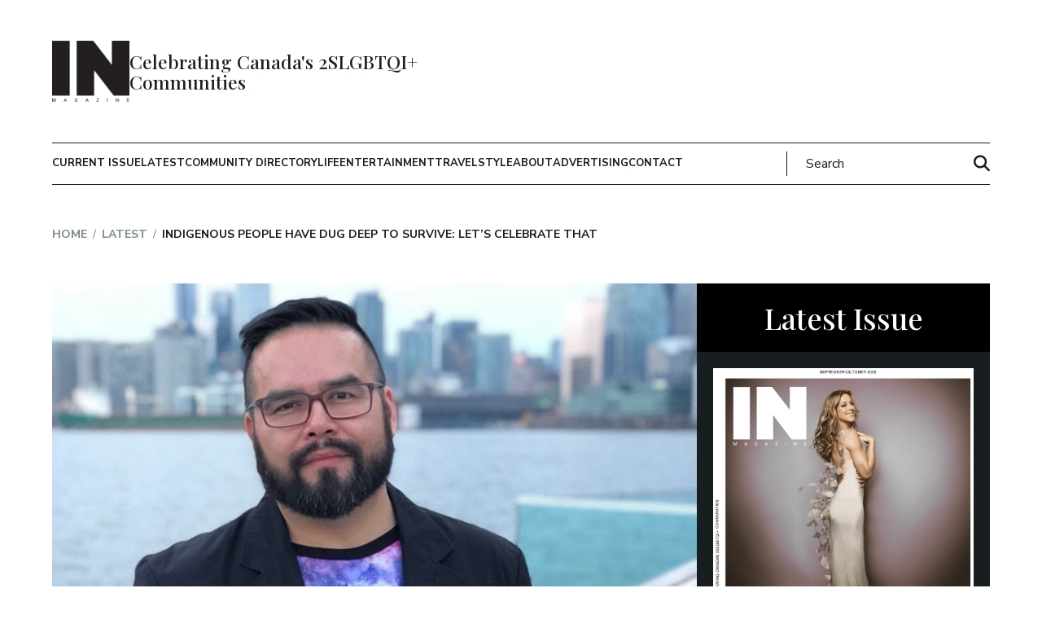

--- FILE ---
content_type: text/html; charset=utf-8
request_url: https://www.google.com/recaptcha/api2/anchor?ar=1&k=6Lc2xgosAAAAAMIMPiHYN4xFIpl16HAnt0k0wHR9&co=aHR0cHM6Ly9pbm1hZ2F6aW5lLmNhOjQ0Mw..&hl=en&v=TkacYOdEJbdB_JjX802TMer9&size=invisible&anchor-ms=20000&execute-ms=15000&cb=4pnu7tdtooik
body_size: 44689
content:
<!DOCTYPE HTML><html dir="ltr" lang="en"><head><meta http-equiv="Content-Type" content="text/html; charset=UTF-8">
<meta http-equiv="X-UA-Compatible" content="IE=edge">
<title>reCAPTCHA</title>
<style type="text/css">
/* cyrillic-ext */
@font-face {
  font-family: 'Roboto';
  font-style: normal;
  font-weight: 400;
  src: url(//fonts.gstatic.com/s/roboto/v18/KFOmCnqEu92Fr1Mu72xKKTU1Kvnz.woff2) format('woff2');
  unicode-range: U+0460-052F, U+1C80-1C8A, U+20B4, U+2DE0-2DFF, U+A640-A69F, U+FE2E-FE2F;
}
/* cyrillic */
@font-face {
  font-family: 'Roboto';
  font-style: normal;
  font-weight: 400;
  src: url(//fonts.gstatic.com/s/roboto/v18/KFOmCnqEu92Fr1Mu5mxKKTU1Kvnz.woff2) format('woff2');
  unicode-range: U+0301, U+0400-045F, U+0490-0491, U+04B0-04B1, U+2116;
}
/* greek-ext */
@font-face {
  font-family: 'Roboto';
  font-style: normal;
  font-weight: 400;
  src: url(//fonts.gstatic.com/s/roboto/v18/KFOmCnqEu92Fr1Mu7mxKKTU1Kvnz.woff2) format('woff2');
  unicode-range: U+1F00-1FFF;
}
/* greek */
@font-face {
  font-family: 'Roboto';
  font-style: normal;
  font-weight: 400;
  src: url(//fonts.gstatic.com/s/roboto/v18/KFOmCnqEu92Fr1Mu4WxKKTU1Kvnz.woff2) format('woff2');
  unicode-range: U+0370-0377, U+037A-037F, U+0384-038A, U+038C, U+038E-03A1, U+03A3-03FF;
}
/* vietnamese */
@font-face {
  font-family: 'Roboto';
  font-style: normal;
  font-weight: 400;
  src: url(//fonts.gstatic.com/s/roboto/v18/KFOmCnqEu92Fr1Mu7WxKKTU1Kvnz.woff2) format('woff2');
  unicode-range: U+0102-0103, U+0110-0111, U+0128-0129, U+0168-0169, U+01A0-01A1, U+01AF-01B0, U+0300-0301, U+0303-0304, U+0308-0309, U+0323, U+0329, U+1EA0-1EF9, U+20AB;
}
/* latin-ext */
@font-face {
  font-family: 'Roboto';
  font-style: normal;
  font-weight: 400;
  src: url(//fonts.gstatic.com/s/roboto/v18/KFOmCnqEu92Fr1Mu7GxKKTU1Kvnz.woff2) format('woff2');
  unicode-range: U+0100-02BA, U+02BD-02C5, U+02C7-02CC, U+02CE-02D7, U+02DD-02FF, U+0304, U+0308, U+0329, U+1D00-1DBF, U+1E00-1E9F, U+1EF2-1EFF, U+2020, U+20A0-20AB, U+20AD-20C0, U+2113, U+2C60-2C7F, U+A720-A7FF;
}
/* latin */
@font-face {
  font-family: 'Roboto';
  font-style: normal;
  font-weight: 400;
  src: url(//fonts.gstatic.com/s/roboto/v18/KFOmCnqEu92Fr1Mu4mxKKTU1Kg.woff2) format('woff2');
  unicode-range: U+0000-00FF, U+0131, U+0152-0153, U+02BB-02BC, U+02C6, U+02DA, U+02DC, U+0304, U+0308, U+0329, U+2000-206F, U+20AC, U+2122, U+2191, U+2193, U+2212, U+2215, U+FEFF, U+FFFD;
}
/* cyrillic-ext */
@font-face {
  font-family: 'Roboto';
  font-style: normal;
  font-weight: 500;
  src: url(//fonts.gstatic.com/s/roboto/v18/KFOlCnqEu92Fr1MmEU9fCRc4AMP6lbBP.woff2) format('woff2');
  unicode-range: U+0460-052F, U+1C80-1C8A, U+20B4, U+2DE0-2DFF, U+A640-A69F, U+FE2E-FE2F;
}
/* cyrillic */
@font-face {
  font-family: 'Roboto';
  font-style: normal;
  font-weight: 500;
  src: url(//fonts.gstatic.com/s/roboto/v18/KFOlCnqEu92Fr1MmEU9fABc4AMP6lbBP.woff2) format('woff2');
  unicode-range: U+0301, U+0400-045F, U+0490-0491, U+04B0-04B1, U+2116;
}
/* greek-ext */
@font-face {
  font-family: 'Roboto';
  font-style: normal;
  font-weight: 500;
  src: url(//fonts.gstatic.com/s/roboto/v18/KFOlCnqEu92Fr1MmEU9fCBc4AMP6lbBP.woff2) format('woff2');
  unicode-range: U+1F00-1FFF;
}
/* greek */
@font-face {
  font-family: 'Roboto';
  font-style: normal;
  font-weight: 500;
  src: url(//fonts.gstatic.com/s/roboto/v18/KFOlCnqEu92Fr1MmEU9fBxc4AMP6lbBP.woff2) format('woff2');
  unicode-range: U+0370-0377, U+037A-037F, U+0384-038A, U+038C, U+038E-03A1, U+03A3-03FF;
}
/* vietnamese */
@font-face {
  font-family: 'Roboto';
  font-style: normal;
  font-weight: 500;
  src: url(//fonts.gstatic.com/s/roboto/v18/KFOlCnqEu92Fr1MmEU9fCxc4AMP6lbBP.woff2) format('woff2');
  unicode-range: U+0102-0103, U+0110-0111, U+0128-0129, U+0168-0169, U+01A0-01A1, U+01AF-01B0, U+0300-0301, U+0303-0304, U+0308-0309, U+0323, U+0329, U+1EA0-1EF9, U+20AB;
}
/* latin-ext */
@font-face {
  font-family: 'Roboto';
  font-style: normal;
  font-weight: 500;
  src: url(//fonts.gstatic.com/s/roboto/v18/KFOlCnqEu92Fr1MmEU9fChc4AMP6lbBP.woff2) format('woff2');
  unicode-range: U+0100-02BA, U+02BD-02C5, U+02C7-02CC, U+02CE-02D7, U+02DD-02FF, U+0304, U+0308, U+0329, U+1D00-1DBF, U+1E00-1E9F, U+1EF2-1EFF, U+2020, U+20A0-20AB, U+20AD-20C0, U+2113, U+2C60-2C7F, U+A720-A7FF;
}
/* latin */
@font-face {
  font-family: 'Roboto';
  font-style: normal;
  font-weight: 500;
  src: url(//fonts.gstatic.com/s/roboto/v18/KFOlCnqEu92Fr1MmEU9fBBc4AMP6lQ.woff2) format('woff2');
  unicode-range: U+0000-00FF, U+0131, U+0152-0153, U+02BB-02BC, U+02C6, U+02DA, U+02DC, U+0304, U+0308, U+0329, U+2000-206F, U+20AC, U+2122, U+2191, U+2193, U+2212, U+2215, U+FEFF, U+FFFD;
}
/* cyrillic-ext */
@font-face {
  font-family: 'Roboto';
  font-style: normal;
  font-weight: 900;
  src: url(//fonts.gstatic.com/s/roboto/v18/KFOlCnqEu92Fr1MmYUtfCRc4AMP6lbBP.woff2) format('woff2');
  unicode-range: U+0460-052F, U+1C80-1C8A, U+20B4, U+2DE0-2DFF, U+A640-A69F, U+FE2E-FE2F;
}
/* cyrillic */
@font-face {
  font-family: 'Roboto';
  font-style: normal;
  font-weight: 900;
  src: url(//fonts.gstatic.com/s/roboto/v18/KFOlCnqEu92Fr1MmYUtfABc4AMP6lbBP.woff2) format('woff2');
  unicode-range: U+0301, U+0400-045F, U+0490-0491, U+04B0-04B1, U+2116;
}
/* greek-ext */
@font-face {
  font-family: 'Roboto';
  font-style: normal;
  font-weight: 900;
  src: url(//fonts.gstatic.com/s/roboto/v18/KFOlCnqEu92Fr1MmYUtfCBc4AMP6lbBP.woff2) format('woff2');
  unicode-range: U+1F00-1FFF;
}
/* greek */
@font-face {
  font-family: 'Roboto';
  font-style: normal;
  font-weight: 900;
  src: url(//fonts.gstatic.com/s/roboto/v18/KFOlCnqEu92Fr1MmYUtfBxc4AMP6lbBP.woff2) format('woff2');
  unicode-range: U+0370-0377, U+037A-037F, U+0384-038A, U+038C, U+038E-03A1, U+03A3-03FF;
}
/* vietnamese */
@font-face {
  font-family: 'Roboto';
  font-style: normal;
  font-weight: 900;
  src: url(//fonts.gstatic.com/s/roboto/v18/KFOlCnqEu92Fr1MmYUtfCxc4AMP6lbBP.woff2) format('woff2');
  unicode-range: U+0102-0103, U+0110-0111, U+0128-0129, U+0168-0169, U+01A0-01A1, U+01AF-01B0, U+0300-0301, U+0303-0304, U+0308-0309, U+0323, U+0329, U+1EA0-1EF9, U+20AB;
}
/* latin-ext */
@font-face {
  font-family: 'Roboto';
  font-style: normal;
  font-weight: 900;
  src: url(//fonts.gstatic.com/s/roboto/v18/KFOlCnqEu92Fr1MmYUtfChc4AMP6lbBP.woff2) format('woff2');
  unicode-range: U+0100-02BA, U+02BD-02C5, U+02C7-02CC, U+02CE-02D7, U+02DD-02FF, U+0304, U+0308, U+0329, U+1D00-1DBF, U+1E00-1E9F, U+1EF2-1EFF, U+2020, U+20A0-20AB, U+20AD-20C0, U+2113, U+2C60-2C7F, U+A720-A7FF;
}
/* latin */
@font-face {
  font-family: 'Roboto';
  font-style: normal;
  font-weight: 900;
  src: url(//fonts.gstatic.com/s/roboto/v18/KFOlCnqEu92Fr1MmYUtfBBc4AMP6lQ.woff2) format('woff2');
  unicode-range: U+0000-00FF, U+0131, U+0152-0153, U+02BB-02BC, U+02C6, U+02DA, U+02DC, U+0304, U+0308, U+0329, U+2000-206F, U+20AC, U+2122, U+2191, U+2193, U+2212, U+2215, U+FEFF, U+FFFD;
}

</style>
<link rel="stylesheet" type="text/css" href="https://www.gstatic.com/recaptcha/releases/TkacYOdEJbdB_JjX802TMer9/styles__ltr.css">
<script nonce="jD_DGgbJjEHkd4eJTT5eDw" type="text/javascript">window['__recaptcha_api'] = 'https://www.google.com/recaptcha/api2/';</script>
<script type="text/javascript" src="https://www.gstatic.com/recaptcha/releases/TkacYOdEJbdB_JjX802TMer9/recaptcha__en.js" nonce="jD_DGgbJjEHkd4eJTT5eDw">
      
    </script></head>
<body><div id="rc-anchor-alert" class="rc-anchor-alert"></div>
<input type="hidden" id="recaptcha-token" value="[base64]">
<script type="text/javascript" nonce="jD_DGgbJjEHkd4eJTT5eDw">
      recaptcha.anchor.Main.init("[\x22ainput\x22,[\x22bgdata\x22,\x22\x22,\[base64]/[base64]/[base64]/[base64]/[base64]/[base64]/YVtXKytdPVU6KFU8MjA0OD9hW1crK109VT4+NnwxOTI6KChVJjY0NTEyKT09NTUyOTYmJmIrMTxSLmxlbmd0aCYmKFIuY2hhckNvZGVBdChiKzEpJjY0NTEyKT09NTYzMjA/[base64]/[base64]/Ui5EW1ddLmNvbmNhdChiKTpSLkRbV109U3UoYixSKTtlbHNle2lmKFIuRmUmJlchPTIxMilyZXR1cm47Vz09NjZ8fFc9PTI0Nnx8Vz09MzQ5fHxXPT0zNzJ8fFc9PTQ0MHx8Vz09MTE5fHxXPT0yMjZ8fFc9PTUxMXx8Vz09MzkzfHxXPT0yNTE/[base64]/[base64]/[base64]/[base64]/[base64]\x22,\[base64]\\u003d\x22,\x22w4DDjMKKFMK7wrzCjMKJwrliw4JEf8K0DmrDuMOCUcO3w5DDqwnChcOcwr0iCsOXPirCgsOQCnhwGMOGw7rCiTvDg8OEFHMIwofDqk7CtcOIwqzDmsO1YQbDgsKtwqDCrE/CgEIMw5nDi8K3wqoGw5MKwrzCh8KjwqbDvXzDoMKNwonDqFhlwrhcw781w4nDhMK7XsKRw54APMOcaMKkTB/[base64]/CtMOrFHwEw7U0UxJ0QsKuwp/CklRzCMOCw6jCvMKWwrXDpgXCrcOPw4HDhMOvbcOywpXDj8OXKsKOwo/[base64]/DlcOFwqVjJcOKNcOkA8OdQ8KzwoYow4A9MsO/w5oLwrLDimIcB8ODQsOoJMKREhPCo8KIKRHCk8Kpwp7CoVLCnm0gfsOUworClRscbAxLwpzCq8OcwrgMw5USwoLCtCA4w7HDt8OowqYzGmnDhsKeI1N9IlTDu8KRw4YSw7N5H8KgS2jCsUwmQ8KCw5bDj0dFPl0Ew5XChA12wrYswpjCkUvDikVrCcKQSlbCvcKrwqk/XCHDpjfClhpUwrHDgMKUacOHw75Dw7rCisKkI2ogE8ONw7bCusKWVcOLZzXDl1U1ZcKqw5/[base64]/CpXfDmcOyw7YQw7wgSsOvw4E1wpPClMKFAXrDm8OcZ8KhEsKRw4nDvcOaw4jCjDrDmQU9OS/CuT9WLk/[base64]/w6PClMOZHMK4XlFHDsOOw7kWSVjCo8O/[base64]/[base64]/[base64]/[base64]/Cv8KMCMKGRmlHwotmwqTChD8VcFsgIjUXwrTCpcKIK8O2wr/Cj8KPFBQPFR1/E1XDtQXDrsOpV1HDl8O8DsKPFsO8wpw8wqcMwpDCnxpBecKewrx0C8O1w7bCpsO4LMOCdBDDtMKCKjnCpsO9PMO2w6bDk1rCssO0w5/[base64]/Cm3PDlxrDgwJQwpViw7kmCcOFwp3DhmZUHl9vw4MvDX9PwovCjXxpw7F4w5B2wqdXIsOBfWs+wpTDtGfCkMOawq/CjsKBwo1KETnCpV4Zw4HCp8O7wrV0w5xdwrvDrGbCmnjCk8OSBsK5wrI/PQFqVsK6bsKCQjNMeXNHScOxGsO6SsKOw7BwMy98wq3CgsO8cMO2HcOTwpHCtsKlw73Cn1PDnVQZbcOcfMK/JMOyNsKFWsKew6EIw6Fywq/DgcK3V21wI8K8w6rDpS3DlktQZMKqOhpeAHfDojwREUnCiRPDusOVworCgmZGw5bCo2EgH2FCe8KvwrJpw7kCw6tPK3DDsVMpwpEdPULCpTXCkh/Dq8Opw5nCnTdlC8OPwqbDscO9DHU6VQNPwog/Z8OlwrHCml1kw5ZGTwg2w4Rxwp3Csy8DPz9Gw6AdasKpLMKVwqfDnMKZw6RYw6DCtAjDtcOQwooePcKfwptywqN0YlJdw7cvMsKrCCLCqsO7dcO8IcKTM8OfYMKsTz7CpMOEOsOZw6F/[base64]/[base64]/DnG/CrMK5bEMlWcKYTgIOC0zCpwh2BcKtwrYMOMKKMFHCkQI8NxzDjcO/w4TDmsK5w6jDqELDi8K7LUXCvMOxw7bDssKsw5oDIWUGw6JpKsKfwp9JwrkxAcK0BRzDhMKTw7TDrsOHw5bDkiZaw6p8IMOow5HDgyrCr8OZTsOvw6dhw4E+w7txwqdzaHTDmms/[base64]/asOSwq3DlmXCn8O6Q8KlY8KwWcOXY0DCosOBw5HDvyZ8w5/DvcKkw4fDhWliw63CjcO6wpwTw5R5w6bCoFw8ARvCtcOXasO8w5Rxw6fDuRzCqlQ+w7hJw4HCqTvDuyRUFsO1HW/Dg8KbJgXCvyhnI8KZwrHDs8K9UcKKN3FGw44DOsK4w6LCtsKgw57CrcKtWTgTw6rCnw9eLMKWw6bCtCwdMg/DqsK/wo4Kw43Dr0ZICcK5wqHCmRvCt0ZGwrLChsK+w4TClMODw55NXMOSU1g2c8OLSFNPLxJzw5TDmARSwrRHwqliw6LDqQRBwrvCsBA3w4d5woV0BX/[base64]/wq/DhhRHJcO3OAZnwp/Cl8Ojw6vCiA5dfMO5LsOXw4JUbMOoGE9pwq0JTMOaw4N5w6Y6w7HCgEwVwq/DnsOiw7LCo8O0Dm82DMKrKwrDqEvDuFlfw77Ck8KGwrXDghTDlsKiYy3Dv8KGwqnClsOJaxfCoEbCgV85wrvDksKjAsKhWsOBw6NPwonDn8O1wpJVw7nCpcK9wqfCmRbDvRVMfcO/wpgbKX7CiMOOw7/[base64]/w5HCmzFdNhNjFsK3UcOowrrCoTd3wqzCqRpsw7/ChcO+w557w7fCvmrCtS3ChcK1fsOXDsOVw5N4wqR1worDlcOxPgYycS3Cu8Ofw4VAw77DsTEdw4kmNsOcwqHCmsKRBsKmw7XDhsKxw6A6w65YAglvwoETCTXCqXPDjMO1K3TClG7DgzhcHcOfwoXDkkcbwq/CvMK/HVFdwr3DgMOqYsKtB3TDj0fCsC8NwpRtPm7CssOJw41OTHLDrg3DjcOWHmrDlsKVADZvAcKeEAFawpzCh8ODe0dVw4B9RnlJw51rWATDjMOUw6IUI8OHwoXChMOgPVXClsK5w5HDvQzDocO5w5gew5oTLS/[base64]/DtsOVIyXDsWPCnHXCtlzCucO/[base64]/[base64]/CpSzCrcOiJFrDrVAXIMKCXsKbE0nChyTCknDDsFlvd8Kcwr7DqWJvEmRVcR9/RUZpw4khCCfDtWnDnsKgw53ClF4eRRjDiUU7GFnCvsOJw44tbsKhVlIUwpFTTisiw53DjMO0wr/Cvj0xw59WTDVFwp1ew6bCrgR8wr1BAMKlwqbCmsOCw6c6w7ZrC8OEwq3Dm8KyOsOjw5/DgVTDrDXCrMOdwrrDrBEtEQ4Ywo/DlgXDpMK2D2XCjDdXwrzDlV/CvyM4wpJTw5rDvsKgwplIwqbCsRDDoMOVwochGydgwrlqAsOAw7TCo0PDmhHCpy/CsMOjw5pGwofDh8KZwpDCvSBdWcOPwpjDrsO2wrkyFWvDtcOFwpQRecKCw6nClcOiw7/DtMOyw77DmhnDlsKFwpBEw5xhw5xEMcO8e8Kzwo5eAcKYwpHCjcODwq0/FAUTUBrDsUfClG7DkEXCukgXa8KoMcOKecK8azVzw79CJxvCoTjCmcO1HMKjw7fClkpnwpVuIMOVPsKywrhFD8KIR8KoRilbw6kFdxxLD8Odw5PDnUnCphN2w5jDkcK6bcOKw4bDpDbCvsO2VsO1GSFOOcKTdzZ9wropwpZ5w5Vow4wow4xBVcO6wrk5w4/DnsOKwp8hwqzDvU8JcsKzL8OVDcK6w7/[base64]/w4PDoy7Dl2TDgMKDwqcFw6o4akQ+wrfCtSvCpMOtwq51w4jCusOUZ8OowrB/wptPwr7DlH/[base64]/w5Yvw6NVwoFXYRZ8SUXDr8ODY1/CgCkfw7bDgMOJw67DqljDuWnCnsOnw4Qlw4DCnHRrGcOCw4Auw4DCtkzDngDCl8O/w6TCnzXCrcOmwofDpTHDiMO8woLDisKKwqXDlQciRcOfw7kKw6bCisORW3DCn8OocGHDvCvDkx58wqjDqA/DqkHDv8KKTFDCr8KEw4NIRMKVGyY2PAbDmgw3wq5zGQHDpWDDu8O3w78LwoFEw6NFFMOewqk4FcO6wrssSWUBw4DDmMO0P8KXZSVkwpBvScOJwqNzIFJMwojDm8O2w5Q2F2/Cl8OaGMOEwpDCosKMw7bDvC/Cq8KkMnrDtk3CqkXDrx52A8KBwpXCqTDClGU3bg/DvDguw5XDv8O/CnQaw4t4wr82w6HDocO1wrMtw7g3w6nDqsKmJ8OUccKqPcO2wpDCvsKrwp0eB8OyGUoqw5/[base64]/Dp8KgYMOXJVNVf8Ouw5JVZMOHXVrDgcOXHsKnw55Mwp8TGD3DnsOPTsKgZQ7CosKtw7cow5Ysw6/CpcO9w5dGHx4uSsKswrQqPcOIw4IcwphRw4lGGcKCA2LCpsO4fMKVXsOcZyzDvMKdw4fCssKdawsdw7LDtHwrKDjDnV/DsSsbwrbDoy3DkDgULCLCsltpw4PDg8OEw5/CtQkow7vCqMOUw5bCuH4iP8KIw7hTwrFBbMOHPRrDtMOzI8K8VUTCisKIw4UQw5RefsK0wq3CmEdyw7bDr8OXcxnCogV5w6NRw7bDmMO5w5oww4DCsnsXw4kUwoMMKFDCg8O5B8OON8OqE8KnI8K3BkFlbgx+dW/DtcK9w6zDrlhMwqM9wqnCo8KGL8KMw5LCtnYXwoVzDGTCmCzCnw1rw7MhHjHDrSIcwoJHw6RwXcKDY01nw64ufcOxOVx6w4Bqw6/[base64]/Do1rDg3AOwpDDlgQFwqICwqZoH8Ovw5tENEzDusKLwr1+BQY0MsO0w6bDr2gSGhfDvzzCisKdwo5bw77DhTXDq8Ovc8OOwqfCgMOFw7RDw6Ngwq3Cn8OPwqNvwphwwqTDscKfDsOqI8OwRxEPdMOsw6XCk8KNPMKgw6jDkW/Du8KVEQbCgcOcIQdSwoNnRMObTMO+M8O0B8OIwr/[base64]/CnMOTDcKHwqfCgMKaw4LDiSbDusOPwrUyEQ/DvsOcwr/CkiMMw4sWCUDDgnxLQsO2w6DDtkF0w5h8BHvDmcKjLnlyaScfw5fCncO+QlPDoyp7w60gw7rCmMOIQsKJDcK3w6FXw4t/N8K4w6vCuMKqVDzCn1PDqUEvwqXCgHp6BMKicA5/EWlMwqrClcKqH2p+Rj/CrcKswpJ9w4zCh8OvUcOEXcKmw6jCvAcDG1PDtAA6woYyw6TDvMODdBEmwpXCs0h1w6bCgcOqHcOtY8KgBDpvwqHCkhvDjlHDo3ctQMK8w4gLSRVFw4JUWg/DuAYTesKQw7HDrDRBw7bCtA/CrcO8wrDDoRfDs8K2MMKSw73CmCzDlcKIw4zCrUHCswN7wo0xwrU/[base64]/CucKMUcOHwqEqw4x5w7grw47CjcKxwrB4wrXChMKDw40iw43DnsOBwpg/DMOnE8OPQcKRClR+KyDCqMOicMKJw6fDs8OswrbCiGtpwqjCpWNMPQDCpCrDkg/[base64]/DnD9tXsKyA03CmDoyw7xWRnnCpsKfw54pwqrCn8ONJF8VwopycyNZwppwGMOgwrZHdcOkwovChGVGwqDDscKrwqwCJBJzfcKacm5ew4J2HsK6worCmMKYw6hJwqHDj2BGwq18wqMJczgOEsOYKGfCvh/CjMO1woYtw59hwo5UYHElAMKrflvCs8K5QsOfHG5Naw7DlnN4wrzDjFNGJMK2w5B4w6ETw4Ixwqh1eUNROsO7UsK7w41/[base64]/Ds8OOw7pza8Olw6TCg8KFw57CojQIw5FDSBB4SjAywp1Hwp95wol9Y8KHTMO+wqbDj25/C8Oxw7PDvcKgMHJtw6PCnAnDjxXDshrCm8KCeggcFsORScOIw7pqw5TCvFvDmsOLw4/Ci8O9w7MMWGtHasOSWSTCscOYLiUCw4oxwrbDjcO7w4XCvcOUwqXCqGxzwrXCvMKiwrcCwr/DmFpxwrzDucKyw79SwpYzMsKmHMOUw43Dk0V2YQl6wpzDvsOmwoDDtnHDoUrDnwTClWfDgTzCmk1CwpYjRSLDtMK5wp/CgsKsw4M/GRXDg8OHw6HDgV5AesK8w6jClwVzw7ldPFQmwqAlPWnDmCIew7QIDE1zwprDhWczwrgYDMKNbwbDgU3Cn8KXw5HDusKeecKZwpAhwpnCn8KIwqpmB8OZwpLCv8OKPMKeeiXDkMOkHSvDh0klG8Ocwp/CvcOsUcKIZ8K+wpvCgk3DgzjDrzzCjQfCmMOXHh8iw7I9w4TDjMK8AXHDhHPCvRQtw7vCnsKmN8KVwrMVw6JxwqLCkcOLccOII0TCnsK0wo/DmUXCiUbDs8Oow71rA8OkYQsARsKaLcKDSsKXb0g+MMKdwrITQ1fCpMKFb8Okw6hBwpNDcWlfw5JGwrLDv8KjdMKGwqQZwqzDpMK/[base64]/[base64]/OcOewq5Rw71Hwr/Co8OVahtAw6bCm3bCuMKcbQFQw5DCnBzDnMO3wpLDtFbChzcxLmrDhCYQIMK2wofCrw3DqMOoPDfCtVlvLlN4fMKxW3/[base64]/[base64]/w67Cjkg7NsKCZsK/FcO3a0RNNcKTYcKewpstw4HCrGNBGBDCiBQcNcKCA3ZlLSR9EWcrWxLCn2vDt3LDmComwrwGw4xRQMKMIEgubsKfw6bCiMOfw7fCm2Nqw5oRQ8K8PcOOE3HDn2ACw7lAATHDvh7CkcKpw6TDnWlkbAHDnTdjJMOdwqsHbwl/W0FVVydjLXLCs17CvsKuBBHDixPDkRHCox/DmiDDjSDCgj/DnMO3VsKUF1DCqsObQk5QQBpGSS7CmmYRFwxbccKzw5nDp8OvbcOAf8OtEcKIZBYafnAlw4XCmcO2HUlDw5TDsXnCuMOmwpnDlBnCp145w5FYwpIHcMK1w4jCgll0wq/[base64]/CnTPCqiFsw5LDhyPCpsKIASJTWzbCosKvUMOcwqw3VMKnwq/ClxvCvMKFIsOdNBHDjTEEwrnCoGXCpWAebMKRwq/[base64]/w5FYYcKnFyTCuHLDvgNPw55ADRDDi8KJwpAowqDDl2HDsnxJGyhQFsOJdQQKw65lH8O8w5Vgw4BOShdww6c0w5nDr8O+H8Ojw7PCkC3DgGUiZFHCsMKLOiYaw47CrxXDkcKXwoYFFjrDlsOJb3rCj8OfRXwxKsOqasOWw78VdULCscKhw7vDq3DDs8OXfMK/e8KBWsOVVBIJDcKhwqvDt0oJwoNMBVTDqAfDsC/[base64]/wrtGFRzCjVB+K8O3bQw8XsK0w4zCoCZrf8K/fsKBS8O4CmbDsG3DtcOxwq7CpcKqwo3Dk8O/ccKBwoAfYMO8w7I/wpfDmCQzwqR7w6nDhw7Dmj5rO8OnFcOGcyxswoEmdsKaQsOZV1lXFF3CvhrDlFXDgBrDm8O/[base64]/DrsOawoY4w4vDv8K5F30qwplDcMObWMKhczXDqTcJw4tdw6rCuMKPOcObdUMTw7LCtT1vw6DDhsOHwpPCuHwaYg3ChcKlw4l7LX1GIMK/KQFjw6Mvwq8leU/Dp8KgGMOlwp0uw7N4wplmw58OwokBw5HCkW/[base64]/QXwqwpnCo1JCECfCnsOYCsONHmfDhMO2ccOiesKIRXXDrBvCkcOubGQlbsO2Q8KRwrTDrUPDmW47wpLDocOaOcORw5nCgFXDtcOrw7jDssK8f8Otwo3DnR9Fw5JABsKBw63Du19CYlfDhilBw5PDn8K/[base64]/CmVxzKWNrwql9SHYjAnDDh8K8wosrUE97IFIPwpzCunbDhVrDiBjChinDgMKNYBFWw4DDpAdJw7fCtMOHEDPDmsOIb8KUwpJCbMKJw4duHh/DqEPDs33DhUVBwoB0w7kiesKSw6cTw41cLBVQw5rCqTTCnlQww6FHQzTClcONfyYHwosAfsO4aMO+wqnDmcKOY2hCwoYRwog1AsOMw4w3e8KOw4RIScOVwpJEf8O5wowjA8KVCcOBHcKeM8OdUcOOEzbCpsKcw6ZNwqPDmA7Ck3/CtsKCwoELVUk3C3/CsMOPwpzDtAnCl8KjasKaQg4GfMOZwoVSO8KkwqMOQsKowoBnZsKCMsOow4kYfcKMB8Owwo3CiHFzw6UVX33CpBPClcKEw6zDj2YZCj3DscO/wrMCw4vCicKLw73DpX7CtAoyBhkbL8OHwoJbY8OHwpnCpsKBY8K9OcO8wqsvwqPDokfCp8KHRXQjKFjDt8KLI8OwwrPDocKucA7CqzHDpkpKw47CrsO1w4E3wqfDjnjDqSTCgz9pQSAaKMKQU8KDU8Oow7w9wpYGMy/Dj2cww7QvB13DgMOowppdX8KuwocEQR9EwoQRw7ZqVsOwQTDDm3MYbsOLGCwTbMK6wrIJwobDscKYe3PDvijDuAPCucK9BRnDlcO4w6/Co2TCvsK2w4PDqTNbwp/CgMOCNUR7wqAPw7ZfBBLDvXlePMOVwqNhwpDDuxN4wqNcXsOhYMO2wrPCn8KDw6PCsV8Cw7FXwqnCi8Kpw4HDmXrDtcOeOsKTw7vCrwxECHccNVTCj8K3w594w5lnwq8jAsK+IsKsw5XDmiDCvT0iw49/FGfDqMKqwqoYdltEEsKLwpdIfsO3TUJjw4BBwotFCH7Ct8O1w5vDqsOXaA4Hw6bDrcKOw4/Dg1PDj3vCvlDCgMOWw6Z2w4kWw4jDhzDCrjMrwrEEdADDksK7MB7DmMO2EBHCm8KXScK4TU/[base64]/Dv8OVw73DpsOhVcKVwrnDr8KlwqfCn11/wo8OLMOawpNLw7Zaw6TDisOsH3rCjk7Crg59wrIyPMOHwr3Do8K4WMOFw53Cl8KQw68RLSvDlcKlwp7Ct8OOeALDjXVIwqXDqgcjw5PCrFHCtkJYY1FEZsONInd8XUbDvzDCmcOAwoLCs8KCBW/CnWDChDMBDCLCnMO5wqpdw69CwqF8w7R0bTjCu3bDj8OteMOSKcOsShM8wrHCjFwlw6TDu1rCjsOCFsOmTUPCoMOMwq/DtsKiw60Sw5PCosOXwrHCkFxGwrQyGW7DkMKxw6TCvcKEUysbPT0ywpM6bMKjwqJZCcO/wp/Dg8Obw63DrMKDw5ttw7DDmMOyw4ZOwqh5wrDCp1MEE8KfOm9cwqfDuMO7woF7w50fw5jDpztKacKiFMO6EXEkSVN4IzcRZgnCiTfDphHCv8KmwpIDwrjCh8OZcGJAcwh7wrVMI8O/[base64]/CocKJOcOifRDChMOAO3lgOF9Ab8OhFEYkw4tVBMOPwqDCqVFlLnfCqhzCnw8uc8KAwrheWVIIYzXCkcKyw5QyBcK3dcOUfwdsw6ZLwqjCg2vCvsOHw4bDgcOAwoPDjSUfwrbCrGw0woHCssOzTMKMw7DCtsKcZn/Ct8KDTcKxF8KDw5YgGsOicB7DsMKHEWPDgsO+wrDDkMOTNsKjw6bDtF/CmcKZCMKjwr9wMiPDh8KTC8OtwrMnwpZYw69mGsKSDE1Iwpkpw7AWQMOhw7DDn1hZZcOsVXVfwpnDj8KZwpIlw4Jkw6Rowr7CtsKRYcORT8OYw7Eyw7rChELCvsKCC1x4E8O5CcKGDUlqYz7Cm8OYXsO/w5cnF8K2wp1MwqMNwqxPbcKnwp7CmsOOw7UvMMKrP8OqMCrCnsKowonDgcOHwrTCmCgeHcKbwpjCnksbw7TCvsOBPcOow4XCoMOvSy1sw6zDkWA/wpjChMOtfHM+DMOkcg/Co8OWwqrDkw9SC8KVDF3DiMK8d1glTsOjV0hNw6LClEgOw5leOXLDiMKtwqbDlsOrw53DlMO4WcOWw4nDr8KyT8O0w77DrcKLwrDDrkQeY8OIwpfDj8OMw4ckTjUGccOXw4zDlAEvw5t/[base64]/[base64]/w49pw50nwr3CkcOOwq3DogTDjcKxw6UOw5fDqQLDgGhCaDAuFxLCp8KvwrpSL8OPwo55wpQpwrNYasKbw7LDgcOLUBEoAcOowosHw6LDlyZYK8O0RHvCh8O6N8KzecKGw5ROw4Zsd8OzBsKUSMOhw4DDjsKqw6nCgMOTJijCisOtwpo/w7fDiFlCwohTwr3DogMuwonCuCBfwqrDqMK1HQ0jXMKNw7lrOXHCtUzDgMKtw6IlwovClnbDq8K3w7AVYz8lwrIpw5/Ci8KVcsKmwoDDqsKfw70YwofCmMKKwokOdMK4wr4Ew53CrF0HDiVCw5DDlVoaw7HCkMK/GMOIwowZCcOaaMODwpkBwqXCpMOpwqzDihbDrgvDshrDoQ7CgcKaDmPDmcO/w7YzTlDDgDvCo2fDljfDjF80wqfCtsKnI14Ww5Ejw5rDlMORwrcEDsKve8Kaw5k+wqMpR8Kmw4/CvcOyw4JpJcO0eTjCkR3DtMKCdXzCkwpFLcOJwqM+w4vCosKrBzbCgAEmIcKECsK/AxkSw5owAsOwBMOJccO7wopfwoZZZ8O5w4RWJCV4wqdtScKmwqxVw7lLw47Ct0E5C8OAw5hdwpU6w4nCkcOdwqfCssOla8KlfBoZw61gUMOVwqzCtVfCt8KhwobCl8KIDgDDpQ3CpMK1G8OOJEw6cGk/w6vDrMO8w5AWwolYw5ZLw7VsJH0BPXQdwp3DvGhkBMOpwqbDt8KeQzTDsMK/[base64]/w78GwrvDlSvDhUBgw4XDg8KoaMOgNMK+w55Aw6pqaMKFAXMow4AgHR7DhsOqw45WG8ORwpfDnUQcAMOvw67DjsOnw7/CmUoAD8OMEsKowqFkY3c7w5o5wqrDgcOywpBCVT7CoBjDjcKFw75IwrRBwpTCrwdLCcOdchJFw6nDpHjDgMOJw4xiwrbCvMOsCE11ecOHwo/DksOnP8OXw5E/w4cRw7VoG8OLw6HCrcO/w4vCoMOuwotqLsODMmvCojszwpw3w6VLNsKTKiBiDwrCq8KySg5TBV1VwoY4wqjCqBHCjWpYwowwbcOzWMKuwrNIUMOQPiMXwonCtsKvcsOdwo/[base64]/wrMwFnMpCTVXwrnCh1PCoMK4UBfDhXfCn1E+YGbDtCQXXsK0WsO3JnrCuXHDtsK5wo1Xwr0RPDvCksKxwo4zGXjDoiLDhWxlGMKrw5/CiwRswqPCnsOjOkNrw5rCvMO9a0DComgpw5pec8KUecKdw5bDk2vDsMK0woHChMK+wrsvb8OPwpHCvhw4w5/CkcOafC/[base64]/CimkKShcLfl7DlMKiwpXCmF8bfsOPIcOSwqrDjsKONMO6w5gHOsOpwpUXwpsPwp3Cp8K4LMKRwpTDmMK9LMOzw5/Di8OUw5rDq2vDlxB7w69oFsKawr3CtMKNbMK0wpzCvcOUHzAGw7nDmsO3AcKJbsKqwrMcFsOCGsKWwolTcsKZf2pwwpnChsOnMC1UL8KmwovDtjgBVhTCpsONHcOGXnNRQnjDsMO0NC1RPXA9NMKVZnHDusO6asKFOsO+wpTCpsOAKA/Dt1Uxw5PDnsO+wqfClMOJRRbDvwDDtsOZwpAxbBrCrMOSw5nCgsKURsKNwoMpB3/[base64]/w7jCtywmwoXDgS3CjsKieMKGwobCiDNNwp1iEcOswpATIETCpk9fcsOJwpTDlsOIw7nCgDlewrwVNC3Dgi/Cum3DmMORRzwzw7jDlMOfw6HDqMOFw4zCpMODOjjCuMKnw47DskgrwrrCgH/[base64]/dSDCuMKabRweHjXDhMOmwqx0w47DlcO/w7nDrsOTwqPCiXDCk2V3XElhw7DDuMKiISnCnMOIwptrw4TDt8Onw5DCncOcw6XCs8OywqPClMKgCcOeQ8OkwpTCnVdAw6zDnAFtesKDVyllGMO2w5kPwo1Ww5jCocORI1glwoEgZ8KKwpcHw5bDsm/Cn1HDtmI6wqnDm0hnw6B4DWXCi0nDpcO3N8OkQRAlJMKzT8OfblTCsx3DusK6aDzCrsOcwq7ChX4PAcOZNsO1w6ogIsO0wq/CqhYUw7HCmcODDQDDvBTCgcKhw6DDvCXDsGYMSMK8HQDDkSfCn8KJw74UbcObXV80GsKVwqnChHHCpMK6J8KHw6LDr8KEw5g+TAnDs0TDgSZCw6thwoPCk8KTw5nCnMOtw7TDoiMtScOwKBcxTFnCul95w4vCpkzCpknDmMObwpRIwpojFMK/[base64]/f8Osw4jDu8OySU0GwqE7wqMibMOJHnZkwpNzwozCusOLeDdZKsKSwoLCqcODw7HCvTwgCsOuGsKaQyNgT3nCqFwBw5XDicKowqPDhsKyw6/Dg8KSwpkUwozDsDY/wqcuOSVKYcKDw4DDnWbCqCbCrDNHw4bCgsONLUvCugJLf03Cu3HCnhMLwodlwp3Di8KLw7/CrmDDoMKnwq/CrcOOw7YRLsKjU8KlIGZMa14iF8Omw7slwpwhwp8qwrJsw6dvw4R2w7jDssOPXHJuwpUxel3DpMOEPMKEw6zDrMK3P8OPPR/DrgfCkcKCFgzCvsKQwpnCu8KwUcOlJMOmNMKfTx7CrsKlRAgFwqpZNcOpw6kCwoXDksKYNApAwps5WsKVfsK5TDPDj3XCv8KfG8OSeMOJeMK4UEdow6IGwoUBw5IGXsOfw7/DqmHDusO+woDCmsKsw5zDiMKxw5HCvcKnw6rDsCpzTFcWcsKGwrI6ZGzDmGbDiBTCscKnDsKOwrIqXMKFLMKLQMOOdWdqdMOFAVB6EwXCmGHDlDNqMMOfw43Cq8O2w7RITGvDqEZnwp3DoBjDgwIKwovDsMK/OH7Dq1zCqMOaCGPDg3/CqsOcasORXcOuw67DpsKGwpMaw7bCtcKMTg/CnwXCrkvCu1xhw6vDuk8ARWpNKcKeZcK6woTDp8OZL8O+wqBFLMO4wrvCg8KTw5XDsMOjwpHCiBTDnx/CkFRJBn7DpyTChCrCqsOWP8KOWhE4L0nDh8OzL2vCtcOFw4HDocOqCGYVwqbDhSLDhsKOw5Rlw7caC8OIOsKcKsKWAizDgGXCkMOzNm5Gw61rwodCwoDCoHsEZxgLMcKow4p5PHLCpsOFYMOhO8OPw5BEw4jDny3CgF/DkSXDh8KpFcKGBCtiGDN3eMK+FsOyPcOcPHY9w7TCrTXDhcOGQcKHwrnCk8OtwrhMUsKgwo7DpiXCgsK3wo/CiRhdwp9Ww53CoMKfw5zDj0PCizg7wo3Cj8Krw7AlwrfDlB0RwpLClV8DEsOyNMONwpI1wq1jw7HCi8OJOCFxw7V3w5HCnmTDgHnDgGPDuloXw6l9UMKccyXDoB4fP1ImX8KGwr7CuA13w6/[base64]/Cnj7DvSAxw5LDrBHDkwPCusOJOnh4wrDDuRfCiinCpsKJEhAVdMOowq91NEjDmsOxwozDmMKkT8Ohwo4WWQM/RSPCpiDDg8O3EMKJLlvCs3V0ccKEwpxKw5l8wqPCnsOEwpbCncKXOsObYUnCp8OEwo/[base64]/Dp1LDmm7ClCfDl2/DqSDChQULfwYlw4rCojXDgsKvVTs9LwfCssK9QibDmzDDmh7CnsOLw4rDssOPME7DoioJwqwRw6lJwpRAwqwXScKNAGVtGV7ChsK9w7U9w7ZyEMOFwoRUw6PDolnCssKBUcK5w57CscK0M8KkwrTCmsO4TsOXZMKqw53DkMOnwrM/w4FQwqvDoXd+wrDCkxHDo8KFwoULw7zClsOkDnfDucOhSj7Dj2TDuMKDBhTDk8Oew6/Dl3IOwppJwqNgY8KjIkV1WzUBwql8wrjCq1shUsOEGcKTcMOFw7bCusOQAg3Ch8OyccKkMsKfwoQ8w6JYwqPCrsKnw5lrwqLCn8K4wqkPwqjDskXCmjkAwoEkw5MEw7LDnHQHTcKvw7rCqcOKfGZVS8KKw795w5LCqSM/wqbDssOuwrbDnsKbwo7CvcOxNMKiwqIBwro+wqdCw5HCqy8yw6LCuQHDvGzDhQ5LScOawpcHw7wKCcKGwq7Dt8KHTRXCiT1qUzPCrsKfHsK9wpjDmzLCqGAIVcKQw7Qnw5J0KyYXw4vDh8OUT8OCScO1wqBYwrLCo0/DosK5OhjCpBjDrsOcw5NrIRjDplZewoo3w611Gl/DrsO0w5xRK2rCsMKMSTTDvh4TwpjCogrCqQrDhh8lwrzDmy7DpQdfKnl2w7LCiyXDnMKxTwksTsOmH0TCjcOgw6zDjhjCh8Kod2JRw7BQwqhUVAjCiS/DjMOpw5glw6zDlSzDnxlgwrLDnARaC2Y6w5oOwpXDs8Otw58ow58ccsOSdVoDIw1WY3nCrMKpw7EawpEcw6zDpcK0E8ObccONJXXCjkfDkMOJWVwHN2p/w7p0Jz3DjMKQYsOswp3DqxDDjsKOwpHDtcOQwpTDnwTDmsKPFFbCn8KIwpnDrsK4wqrDucOeEDLCrWnDp8Obw5LCu8O3Q8K/w57DrV9KIgRHZcOOdVFSEsO1XcOVMEIxwrbCvsOhSsKtckUzwoDDvxAswqlYWcKrw5/Cni4cw5kbU8KNwqTDv8Kfw4vCqsOOUcKdcUAXFAvDucKtw5clwpB2E3wtw73DsXXDncK2w4jCk8ONwqHCi8OqwogNCcKdc1zCkhHDt8Oxwr5MI8O+LR3CogXDvsOxw7/CicKaWWDDlMK/[base64]/[base64]/DkEHDtsKtw7zCv8OPw5zDosOgcMKTwojDuDrDgVPCmFYxwrnDp8KCQ8K/[base64]/DpsKKwqbDpcKiw5bDu8Kqw4hSw6HDvsOeaiIeVcKjwqXDrMOBw5AtFjcpwoNWQETCswTCvsOPwpLCj8KxVsKpbgnDnWkHw4ogw4xwwp3CjB7Cs8OjPBXCvHnCvcKlwqHCoEXDl0HCjcKrwqdEPFPClmE2w6tPw6FWwoZEMsO4Uhtcw47Dn8K+wqfCrn/[base64]/DisOrw6RwwrbCvMKcFxo8wojCvA/Du2pGLMO1J8Kiw4fCn8KKwonDrcO1aQPCm8OfbS3CuzRUeTVowrF+w5cJw4/[base64]/DpMKSCkVfw5zDkMOjwr3CrHrCoCtew6hDdcOrN8OUwo7Cn8KewpnCg1vCucO5fsK/O8KOwr/Dn2Z0XkZxBsK5X8KaJcKJwo3CmsOfw60mw6dyw4PCiAwdwrvClkbCj1XCglvDvEoUw7jDnMKmOcKdwptBSQA5wrnCrMO/C3HCknZWwpFFwrRmLsKwaxIlTMKzFlzDiBlYwo0NwpfDvsKtcsKeZcO1wqtxw5XCpcK6b8O1a8KuUcKXK0clwrnCqsK9MCHCmVvCv8Kcc2NeUzQgEyTDnMO8JMODw4ZVDcK/w7ZGBF7Cty3CtnvCvHDCr8KwbxbDuMO0AMKBw6A/SsKuIQrCscKELRIUWcKsMw9uw5I2ZcKQZTPDj8O6wrLDhUNqXcOMAxQzw70sw7/Ck8KGPMKmRcO3wrhbwovDq8KIw6XDuXQIAMOqwoZbwr7DrwIlw4PDiQ/CgsKiwpocwrPChxHDvRl6w4VSYMKiw7bDi2PDqcKqwpLDlcKDw6wPJcOKwpMzP8OiUsK1asKwwrnDuQ5nw6haRFE3TUhhVj/Dv8OvNELDgsKpfcO1w5LCpxjCkMKbKwhjJcOjQR05dMObLhvCjQQgDcKhwo7CrsKpOQvDsk/[base64]/[base64]\x22],null,[\x22conf\x22,null,\x226Lc2xgosAAAAAMIMPiHYN4xFIpl16HAnt0k0wHR9\x22,0,null,null,null,1,[21,125,63,73,95,87,41,43,42,83,102,105,109,121],[7668936,432],0,null,null,null,null,0,null,0,null,700,1,null,0,\[base64]/tzcYADoGZWF6dTZkEg4Iiv2INxgAOgVNZklJNBodCAMSGR0Q8JfjNw7/vqUGGcSdCRmIkPMDGevKEBk\\u003d\x22,0,0,null,null,1,null,0,0],\x22https://inmagazine.ca:443\x22,null,[3,1,1],null,null,null,1,3600,[\x22https://www.google.com/intl/en/policies/privacy/\x22,\x22https://www.google.com/intl/en/policies/terms/\x22],\x221m8fcF9tjAbf8jKmfzMxkcT3d4LAuKoKP06mIsAq/MY\\u003d\x22,1,0,null,1,1763568919938,0,0,[174,226,189,131,232],null,[251,1,164,180],\x22RC-Q1RLwauo8AXykw\x22,null,null,null,null,null,\x220dAFcWeA73Oec_9iR0nFV8z1a8x4htdlQ0hp_3T6901mz5ZtoeSuWgpyHYHVJBpNgwdnaR40J2dSQvRCUMFi4_2o3NvAC_TXpLPg\x22,1763651720104]");
    </script></body></html>

--- FILE ---
content_type: text/css
request_url: https://inmagazine.ca/wp-content/themes/inmagazine/css/main.min.css?ver=6.8.3
body_size: 83668
content:
@font-face{font-family:swiper-icons;src:url("data:application/font-woff;charset=utf-8;base64, [base64]//wADZ2x5ZgAAAywAAADMAAAD2MHtryVoZWFkAAABbAAAADAAAAA2E2+eoWhoZWEAAAGcAAAAHwAAACQC9gDzaG10eAAAAigAAAAZAAAArgJkABFsb2NhAAAC0AAAAFoAAABaFQAUGG1heHAAAAG8AAAAHwAAACAAcABAbmFtZQAAA/gAAAE5AAACXvFdBwlwb3N0AAAFNAAAAGIAAACE5s74hXjaY2BkYGAAYpf5Hu/j+W2+MnAzMYDAzaX6QjD6/4//Bxj5GA8AuRwMYGkAPywL13jaY2BkYGA88P8Agx4j+/8fQDYfA1AEBWgDAIB2BOoAeNpjYGRgYNBh4GdgYgABEMnIABJzYNADCQAACWgAsQB42mNgYfzCOIGBlYGB0YcxjYGBwR1Kf2WQZGhhYGBiYGVmgAFGBiQQkOaawtDAoMBQxXjg/wEGPcYDDA4wNUA2CCgwsAAAO4EL6gAAeNpj2M0gyAACqxgGNWBkZ2D4/wMA+xkDdgAAAHjaY2BgYGaAYBkGRgYQiAHyGMF8FgYHIM3DwMHABGQrMOgyWDLEM1T9/w8UBfEMgLzE////P/5//f/V/xv+r4eaAAeMbAxwIUYmIMHEgKYAYjUcsDAwsLKxc3BycfPw8jEQA/[base64]/uznmfPFBNODM2K7MTQ45YEAZqGP81AmGGcF3iPqOop0r1SPTaTbVkfUe4HXj97wYE+yNwWYxwWu4v1ugWHgo3S1XdZEVqWM7ET0cfnLGxWfkgR42o2PvWrDMBSFj/IHLaF0zKjRgdiVMwScNRAoWUoH78Y2icB/yIY09An6AH2Bdu/UB+yxopYshQiEvnvu0dURgDt8QeC8PDw7Fpji3fEA4z/PEJ6YOB5hKh4dj3EvXhxPqH/SKUY3rJ7srZ4FZnh1PMAtPhwP6fl2PMJMPDgeQ4rY8YT6Gzao0eAEA409DuggmTnFnOcSCiEiLMgxCiTI6Cq5DZUd3Qmp10vO0LaLTd2cjN4fOumlc7lUYbSQcZFkutRG7g6JKZKy0RmdLY680CDnEJ+UMkpFFe1RN7nxdVpXrC4aTtnaurOnYercZg2YVmLN/d/gczfEimrE/fs/bOuq29Zmn8tloORaXgZgGa78yO9/cnXm2BpaGvq25Dv9S4E9+5SIc9PqupJKhYFSSl47+Qcr1mYNAAAAeNptw0cKwkAAAMDZJA8Q7OUJvkLsPfZ6zFVERPy8qHh2YER+3i/BP83vIBLLySsoKimrqKqpa2hp6+jq6RsYGhmbmJqZSy0sraxtbO3sHRydnEMU4uR6yx7JJXveP7WrDycAAAAAAAH//wACeNpjYGRgYOABYhkgZgJCZgZNBkYGLQZtIJsFLMYAAAw3ALgAeNolizEKgDAQBCchRbC2sFER0YD6qVQiBCv/H9ezGI6Z5XBAw8CBK/m5iQQVauVbXLnOrMZv2oLdKFa8Pjuru2hJzGabmOSLzNMzvutpB3N42mNgZGBg4GKQYzBhYMxJLMlj4GBgAYow/P/PAJJhLM6sSoWKfWCAAwDAjgbRAAB42mNgYGBkAIIbCZo5IPrmUn0hGA0AO8EFTQAA");font-weight:400;font-style:normal}:root{--swiper-theme-color:#007aff}.swiper{margin-left:auto;margin-right:auto;position:relative;overflow:hidden;list-style:none;padding:0;z-index:1}.swiper-vertical>.swiper-wrapper{flex-direction:column}.swiper-wrapper{position:relative;width:100%;height:100%;z-index:1;display:flex;transition-property:transform;box-sizing:content-box}.swiper-android .swiper-slide,.swiper-wrapper{transform:translateZ(0)}.swiper-pointer-events{touch-action:pan-y}.swiper-pointer-events.swiper-vertical{touch-action:pan-x}.swiper-slide{flex-shrink:0;width:100%;height:100%;position:relative;transition-property:transform}.swiper-slide-invisible-blank{visibility:hidden}.swiper-autoheight,.swiper-autoheight .swiper-slide{height:auto}.swiper-autoheight .swiper-wrapper{align-items:flex-start;transition-property:transform,height}.swiper-backface-hidden .swiper-slide{transform:translateZ(0);-webkit-backface-visibility:hidden;backface-visibility:hidden}.swiper-3d,.swiper-3d.swiper-css-mode .swiper-wrapper{perspective:1200px}.swiper-3d .swiper-cube-shadow,.swiper-3d .swiper-slide,.swiper-3d .swiper-slide-shadow,.swiper-3d .swiper-slide-shadow-bottom,.swiper-3d .swiper-slide-shadow-left,.swiper-3d .swiper-slide-shadow-right,.swiper-3d .swiper-slide-shadow-top,.swiper-3d .swiper-wrapper{transform-style:preserve-3d}.swiper-3d .swiper-slide-shadow,.swiper-3d .swiper-slide-shadow-bottom,.swiper-3d .swiper-slide-shadow-left,.swiper-3d .swiper-slide-shadow-right,.swiper-3d .swiper-slide-shadow-top{position:absolute;left:0;top:0;width:100%;height:100%;pointer-events:none;z-index:10}.swiper-3d .swiper-slide-shadow{background:rgba(0,0,0,.15)}.swiper-3d .swiper-slide-shadow-left{background-image:linear-gradient(270deg,rgba(0,0,0,.5),transparent)}.swiper-3d .swiper-slide-shadow-right{background-image:linear-gradient(90deg,rgba(0,0,0,.5),transparent)}.swiper-3d .swiper-slide-shadow-top{background-image:linear-gradient(0deg,rgba(0,0,0,.5),transparent)}.swiper-3d .swiper-slide-shadow-bottom{background-image:linear-gradient(180deg,rgba(0,0,0,.5),transparent)}.swiper-css-mode>.swiper-wrapper{overflow:auto;scrollbar-width:none;-ms-overflow-style:none}.swiper-css-mode>.swiper-wrapper::-webkit-scrollbar{display:none}.swiper-css-mode>.swiper-wrapper>.swiper-slide{scroll-snap-align:start start}.swiper-horizontal.swiper-css-mode>.swiper-wrapper{scroll-snap-type:x mandatory}.swiper-vertical.swiper-css-mode>.swiper-wrapper{scroll-snap-type:y mandatory}.swiper-centered>.swiper-wrapper:before{content:"";flex-shrink:0;order:9999}.swiper-centered.swiper-horizontal>.swiper-wrapper>.swiper-slide:first-child{margin-inline-start:var(--swiper-centered-offset-before)}.swiper-centered.swiper-horizontal>.swiper-wrapper:before{height:100%;min-height:1px;width:var(--swiper-centered-offset-after)}.swiper-centered.swiper-vertical>.swiper-wrapper>.swiper-slide:first-child{margin-block-start:var(--swiper-centered-offset-before)}.swiper-centered.swiper-vertical>.swiper-wrapper:before{width:100%;min-width:1px;height:var(--swiper-centered-offset-after)}.swiper-centered>.swiper-wrapper>.swiper-slide{scroll-snap-align:center center}.swiper-virtual .swiper-slide{-webkit-backface-visibility:hidden;transform:translateZ(0)}.swiper-virtual.swiper-css-mode .swiper-wrapper:after{content:"";position:absolute;left:0;top:0;pointer-events:none}.swiper-virtual.swiper-css-mode.swiper-horizontal .swiper-wrapper:after{height:1px;width:var(--swiper-virtual-size)}.swiper-virtual.swiper-css-mode.swiper-vertical .swiper-wrapper:after{width:1px;height:var(--swiper-virtual-size)}:root{--swiper-navigation-size:44px}.swiper-button-next,.swiper-button-prev{position:absolute;top:50%;width:calc(var(--swiper-navigation-size)/44*27);height:var(--swiper-navigation-size);margin-top:calc(0px - var(--swiper-navigation-size)/2);z-index:10;cursor:pointer;display:flex;align-items:center;justify-content:center;color:var(--swiper-navigation-color,var(--swiper-theme-color))}.swiper-button-next.swiper-button-disabled,.swiper-button-prev.swiper-button-disabled{opacity:.35;cursor:auto;pointer-events:none}.swiper-button-next:after,.swiper-button-prev:after{font-family:swiper-icons;font-size:var(--swiper-navigation-size);text-transform:none!important;letter-spacing:0;text-transform:none;font-variant:normal;line-height:1}.swiper-button-prev,.swiper-rtl .swiper-button-next{left:10px;right:auto}.swiper-button-prev:after,.swiper-rtl .swiper-button-next:after{content:"prev"}.swiper-button-next,.swiper-rtl .swiper-button-prev{right:10px;left:auto}.swiper-button-next:after,.swiper-rtl .swiper-button-prev:after{content:"next"}.swiper-button-lock{display:none}.swiper-pagination{position:absolute;text-align:center;transition:opacity .3s;transform:translateZ(0);z-index:10}.swiper-pagination.swiper-pagination-hidden{opacity:0}.swiper-horizontal>.swiper-pagination-bullets,.swiper-pagination-bullets.swiper-pagination-horizontal,.swiper-pagination-custom,.swiper-pagination-fraction{bottom:10px;left:0;width:100%}.swiper-pagination-bullets-dynamic{overflow:hidden;font-size:0}.swiper-pagination-bullets-dynamic .swiper-pagination-bullet{transform:scale(.33);position:relative}.swiper-pagination-bullets-dynamic .swiper-pagination-bullet-active,.swiper-pagination-bullets-dynamic .swiper-pagination-bullet-active-main{transform:scale(1)}.swiper-pagination-bullets-dynamic .swiper-pagination-bullet-active-prev{transform:scale(.66)}.swiper-pagination-bullets-dynamic .swiper-pagination-bullet-active-prev-prev{transform:scale(.33)}.swiper-pagination-bullets-dynamic .swiper-pagination-bullet-active-next{transform:scale(.66)}.swiper-pagination-bullets-dynamic .swiper-pagination-bullet-active-next-next{transform:scale(.33)}.swiper-pagination-bullet{width:var(--swiper-pagination-bullet-width,var(--swiper-pagination-bullet-size,8px));height:var(--swiper-pagination-bullet-height,var(--swiper-pagination-bullet-size,8px));display:inline-block;border-radius:50%;background:var(--swiper-pagination-bullet-inactive-color,#000);opacity:var(--swiper-pagination-bullet-inactive-opacity,.2)}button.swiper-pagination-bullet{border:none;margin:0;padding:0;box-shadow:none;-webkit-appearance:none;appearance:none}.swiper-pagination-clickable .swiper-pagination-bullet{cursor:pointer}.swiper-pagination-bullet:only-child{display:none!important}.swiper-pagination-bullet-active{opacity:var(--swiper-pagination-bullet-opacity,1);background:var(--swiper-pagination-color,var(--swiper-theme-color))}.swiper-pagination-vertical.swiper-pagination-bullets,.swiper-vertical>.swiper-pagination-bullets{right:10px;top:50%;transform:translate3d(0,-50%,0)}.swiper-pagination-vertical.swiper-pagination-bullets .swiper-pagination-bullet,.swiper-vertical>.swiper-pagination-bullets .swiper-pagination-bullet{margin:var(--swiper-pagination-bullet-vertical-gap,6px) 0;display:block}.swiper-pagination-vertical.swiper-pagination-bullets.swiper-pagination-bullets-dynamic,.swiper-vertical>.swiper-pagination-bullets.swiper-pagination-bullets-dynamic{top:50%;transform:translateY(-50%);width:8px}.swiper-pagination-vertical.swiper-pagination-bullets.swiper-pagination-bullets-dynamic .swiper-pagination-bullet,.swiper-vertical>.swiper-pagination-bullets.swiper-pagination-bullets-dynamic .swiper-pagination-bullet{display:inline-block;transition:transform .2s,top .2s}.swiper-horizontal>.swiper-pagination-bullets .swiper-pagination-bullet,.swiper-pagination-horizontal.swiper-pagination-bullets .swiper-pagination-bullet{margin:0 var(--swiper-pagination-bullet-horizontal-gap,4px)}.swiper-horizontal>.swiper-pagination-bullets.swiper-pagination-bullets-dynamic,.swiper-pagination-horizontal.swiper-pagination-bullets.swiper-pagination-bullets-dynamic{left:50%;transform:translateX(-50%);white-space:nowrap}.swiper-horizontal>.swiper-pagination-bullets.swiper-pagination-bullets-dynamic .swiper-pagination-bullet,.swiper-pagination-horizontal.swiper-pagination-bullets.swiper-pagination-bullets-dynamic .swiper-pagination-bullet{transition:transform .2s,left .2s}.swiper-horizontal.swiper-rtl>.swiper-pagination-bullets-dynamic .swiper-pagination-bullet{transition:transform .2s,right .2s}.swiper-pagination-progressbar{background:rgba(0,0,0,.25);position:absolute}.swiper-pagination-progressbar .swiper-pagination-progressbar-fill{background:var(--swiper-pagination-color,var(--swiper-theme-color));position:absolute;left:0;top:0;width:100%;height:100%;transform:scale(0);transform-origin:left top}.swiper-rtl .swiper-pagination-progressbar .swiper-pagination-progressbar-fill{transform-origin:right top}.swiper-horizontal>.swiper-pagination-progressbar,.swiper-pagination-progressbar.swiper-pagination-horizontal,.swiper-pagination-progressbar.swiper-pagination-vertical.swiper-pagination-progressbar-opposite,.swiper-vertical>.swiper-pagination-progressbar.swiper-pagination-progressbar-opposite{width:100%;height:4px;left:0;top:0}.swiper-horizontal>.swiper-pagination-progressbar.swiper-pagination-progressbar-opposite,.swiper-pagination-progressbar.swiper-pagination-horizontal.swiper-pagination-progressbar-opposite,.swiper-pagination-progressbar.swiper-pagination-vertical,.swiper-vertical>.swiper-pagination-progressbar{width:4px;height:100%;left:0;top:0}.swiper-pagination-lock{display:none}.swiper-scrollbar{border-radius:10px;position:relative;-ms-touch-action:none;background:rgba(0,0,0,.1)}.swiper-horizontal>.swiper-scrollbar{position:absolute;left:1%;bottom:3px;z-index:50;height:5px;width:98%}.swiper-vertical>.swiper-scrollbar{position:absolute;right:3px;top:1%;z-index:50;width:5px;height:98%}.swiper-scrollbar-drag{height:100%;width:100%;position:relative;background:rgba(0,0,0,.5);border-radius:10px;left:0;top:0}.swiper-scrollbar-cursor-drag{cursor:move}.swiper-scrollbar-lock{display:none}.swiper-zoom-container{width:100%;height:100%;display:flex;justify-content:center;align-items:center;text-align:center}.swiper-zoom-container>canvas,.swiper-zoom-container>img,.swiper-zoom-container>svg{max-width:100%;max-height:100%;object-fit:contain}.swiper-slide-zoomed{cursor:move}.swiper-lazy-preloader{width:42px;height:42px;position:absolute;left:50%;top:50%;margin-left:-21px;margin-top:-21px;z-index:10;transform-origin:50%;box-sizing:border-box;border-radius:50%;border:4px solid var(--swiper-preloader-color,var(--swiper-theme-color));border-top:4px solid transparent}.swiper-slide-visible .swiper-lazy-preloader{animation:swiper-preloader-spin 1s linear infinite}.swiper-lazy-preloader-white{--swiper-preloader-color:#fff}.swiper-lazy-preloader-black{--swiper-preloader-color:#000}@keyframes swiper-preloader-spin{to{transform:rotate(1turn)}}.swiper .swiper-notification{position:absolute;left:0;top:0;pointer-events:none;opacity:0;z-index:-1000}.swiper-free-mode>.swiper-wrapper{transition-timing-function:ease-out;margin:0 auto}.swiper-grid>.swiper-wrapper{flex-wrap:wrap}.swiper-grid-column>.swiper-wrapper{flex-wrap:wrap;flex-direction:column}.swiper-fade.swiper-free-mode .swiper-slide{transition-timing-function:ease-out}.swiper-fade .swiper-slide{pointer-events:none;transition-property:opacity}.swiper-fade .swiper-slide .swiper-slide{pointer-events:none}.swiper-fade .swiper-slide-active,.swiper-fade .swiper-slide-active .swiper-slide-active{pointer-events:auto}.swiper-cube{overflow:visible}.swiper-cube .swiper-slide{pointer-events:none;-webkit-backface-visibility:hidden;backface-visibility:hidden;z-index:1;visibility:hidden;transform-origin:0 0;width:100%;height:100%}.swiper-cube .swiper-slide .swiper-slide{pointer-events:none}.swiper-cube.swiper-rtl .swiper-slide{transform-origin:100% 0}.swiper-cube .swiper-slide-active,.swiper-cube .swiper-slide-active .swiper-slide-active{pointer-events:auto}.swiper-cube .swiper-slide-active,.swiper-cube .swiper-slide-next,.swiper-cube .swiper-slide-next+.swiper-slide,.swiper-cube .swiper-slide-prev{pointer-events:auto;visibility:visible}.swiper-cube .swiper-slide-shadow-bottom,.swiper-cube .swiper-slide-shadow-left,.swiper-cube .swiper-slide-shadow-right,.swiper-cube .swiper-slide-shadow-top{z-index:0;-webkit-backface-visibility:hidden;backface-visibility:hidden}.swiper-cube .swiper-cube-shadow{position:absolute;left:0;bottom:0;width:100%;height:100%;opacity:.6;z-index:0}.swiper-cube .swiper-cube-shadow:before{content:"";background:#000;position:absolute;left:0;top:0;bottom:0;right:0;filter:blur(50px)}.swiper-flip{overflow:visible}.swiper-flip .swiper-slide{pointer-events:none;-webkit-backface-visibility:hidden;backface-visibility:hidden;z-index:1}.swiper-flip .swiper-slide .swiper-slide{pointer-events:none}.swiper-flip .swiper-slide-active,.swiper-flip .swiper-slide-active .swiper-slide-active{pointer-events:auto}.swiper-flip .swiper-slide-shadow-bottom,.swiper-flip .swiper-slide-shadow-left,.swiper-flip .swiper-slide-shadow-right,.swiper-flip .swiper-slide-shadow-top{z-index:0;-webkit-backface-visibility:hidden;backface-visibility:hidden}.swiper-creative .swiper-slide{-webkit-backface-visibility:hidden;backface-visibility:hidden;overflow:hidden;transition-property:transform,opacity,height}.swiper-cards{overflow:visible}.swiper-cards .swiper-slide{transform-origin:center bottom;-webkit-backface-visibility:hidden;backface-visibility:hidden;overflow:hidden}.carousel{position:relative;box-sizing:border-box}.carousel *,.carousel :after,.carousel :before{box-sizing:inherit}.carousel.is-draggable{cursor:move;cursor:grab}.carousel.is-dragging{cursor:move;cursor:grabbing}.carousel__viewport{position:relative;overflow:hidden;max-width:100%;max-height:100%}.carousel__track{display:flex}.carousel__slide{flex:0 0 auto;width:var(--carousel-slide-width,60%);max-width:100%;padding:1rem;position:relative;overflow-x:hidden;overflow-y:auto;overscroll-behavior:contain}.has-dots{margin-bottom:calc(.5rem + 22px)}.carousel__dots{margin:0 auto;padding:0;position:absolute;top:calc(100% + .5rem);left:0;right:0;display:flex;justify-content:center;list-style:none;user-select:none}.carousel__dots .carousel__dot{margin:0;padding:0;display:block;position:relative;width:22px;height:22px;cursor:pointer}.carousel__dots .carousel__dot:after{content:"";width:8px;height:8px;border-radius:50%;position:absolute;top:50%;left:50%;transform:translate(-50%,-50%);background-color:currentColor;opacity:.25;transition:opacity .15s ease-in-out}.carousel__dots .carousel__dot.is-selected:after{opacity:1}.carousel__button{width:var(--carousel-button-width,48px);height:var(--carousel-button-height,48px);padding:0;border:0;display:flex;justify-content:center;align-items:center;pointer-events:all;cursor:pointer;color:var(--carousel-button-color,currentColor);background:var(--carousel-button-bg,transparent);border-radius:var(--carousel-button-border-radius,50%);box-shadow:var(--carousel-button-shadow,none);transition:opacity .15s ease}.carousel__button.is-next,.carousel__button.is-prev{position:absolute;top:50%;transform:translateY(-50%)}.carousel__button.is-prev{left:10px}.carousel__button.is-next{right:10px}.carousel__button[disabled]{cursor:default;opacity:.3}.carousel__button svg{width:var(--carousel-button-svg-width,50%);height:var(--carousel-button-svg-height,50%);fill:none;stroke:currentColor;stroke-width:var(--carousel-button-svg-stroke-width,1.5);stroke-linejoin:bevel;stroke-linecap:round;filter:var(--carousel-button-svg-filter,none);pointer-events:none}html.with-fancybox{scroll-behavior:auto}body.compensate-for-scrollbar{overflow:hidden!important;touch-action:none}.fancybox__container{position:fixed;top:0;left:0;bottom:0;right:0;direction:ltr;margin:0;padding:env(safe-area-inset-top,0) env(safe-area-inset-right,0) env(safe-area-inset-bottom,0) env(safe-area-inset-left,0);box-sizing:border-box;display:flex;flex-direction:column;color:var(--fancybox-color,#fff);-webkit-tap-highlight-color:transparent;overflow:hidden;z-index:1050;outline:none;transform-origin:top left;--carousel-button-width:48px;--carousel-button-height:48px;--carousel-button-svg-width:24px;--carousel-button-svg-height:24px;--carousel-button-svg-stroke-width:2.5;--carousel-button-svg-filter:drop-shadow(1px 1px 1px rgba(0,0,0,0.4))}.fancybox__container *,.fancybox__container :after,.fancybox__container :before{box-sizing:inherit}.fancybox__container :focus{outline:none}body:not(.is-using-mouse) .fancybox__container :focus{box-shadow:0 0 0 1px #fff,0 0 0 2px var(--fancybox-accent-color,rgba(1,210,232,.94))}@media (min-width:1024px){.fancybox__container{--carousel-button-width:48px;--carousel-button-height:48px;--carousel-button-svg-width:27px;--carousel-button-svg-height:27px}}.fancybox__backdrop{position:absolute;top:0;right:0;bottom:0;left:0;z-index:-1;background:var(--fancybox-bg,rgba(24,24,27,.92))}.fancybox__carousel{position:relative;flex:1 1 auto;min-height:0;height:100%;z-index:10}.fancybox__carousel.has-dots{margin-bottom:calc(.5rem + 22px)}.fancybox__viewport{position:relative;width:100%;height:100%;overflow:visible;cursor:default}.fancybox__track{display:flex;height:100%}.fancybox__slide{flex:0 0 auto;width:100%;max-width:100%;margin:0;padding:48px 8px 8px;position:relative;overscroll-behavior:contain;display:flex;flex-direction:column;outline:0;overflow:auto;--carousel-button-width:36px;--carousel-button-height:36px;--carousel-button-svg-width:22px;--carousel-button-svg-height:22px}.fancybox__slide:after,.fancybox__slide:before{content:"";flex:0 0 0;margin:auto}@media (min-width:1024px){.fancybox__slide{padding:64px 100px}}.fancybox__content{margin:0 env(safe-area-inset-right,0) 0 env(safe-area-inset-left,0);padding:36px;color:var(--fancybox-content-color,#374151);background:var(--fancybox-content-bg,#fff);position:relative;align-self:center;display:flex;flex-direction:column;z-index:20}.fancybox__content :focus:not(.carousel__button.is-close){outline:thin dotted;box-shadow:none}.fancybox__caption{align-self:center;max-width:100%;margin:0;padding:1rem 0 0;line-height:1.375;color:var(--fancybox-color,currentColor);visibility:visible;cursor:auto;flex-shrink:0;overflow-wrap:anywhere}.is-loading .fancybox__caption{visibility:hidden}.fancybox__container>.carousel__dots{top:100%;color:var(--fancybox-color,#fff)}.fancybox__nav .carousel__button{z-index:40}.fancybox__nav .carousel__button.is-next{right:8px}@media (min-width:1024px){.fancybox__nav .carousel__button.is-next{right:40px}}.fancybox__nav .carousel__button.is-prev{left:8px}@media (min-width:1024px){.fancybox__nav .carousel__button.is-prev{left:40px}}.carousel__button.is-close{position:absolute;top:8px;right:8px;top:calc(env(safe-area-inset-top, 0px) + 8px);right:calc(env(safe-area-inset-right, 0px) + 8px);z-index:40}@media (min-width:1024px){.carousel__button.is-close{right:40px}}.fancybox__content>.carousel__button.is-close{position:absolute;top:-40px;right:0;color:var(--fancybox-color,#fff)}.fancybox__no-click,.fancybox__no-click button{pointer-events:none}.fancybox__spinner{position:absolute;top:50%;left:50%;transform:translate(-50%,-50%);width:50px;height:50px;color:var(--fancybox-color,currentColor)}.fancybox__slide .fancybox__spinner{cursor:pointer;z-index:1053}.fancybox__spinner svg{animation:fancybox-rotate 2s linear infinite;transform-origin:center center;position:absolute;top:0;right:0;bottom:0;left:0;margin:auto;width:100%;height:100%}.fancybox__spinner svg circle{fill:none;stroke-width:2.75;stroke-miterlimit:10;stroke-dasharray:1,200;stroke-dashoffset:0;animation:fancybox-dash 1.5s ease-in-out infinite;stroke-linecap:round;stroke:currentColor}@keyframes fancybox-rotate{to{transform:rotate(1turn)}}@keyframes fancybox-dash{0%{stroke-dasharray:1,200;stroke-dashoffset:0}50%{stroke-dasharray:89,200;stroke-dashoffset:-35px}to{stroke-dasharray:89,200;stroke-dashoffset:-124px}}.carousel__button.is-close,.carousel__dots,.fancybox__backdrop,.fancybox__caption,.fancybox__nav{opacity:var(--fancybox-opacity,1)}.fancybox__container.is-animated[aria-hidden=false] .carousel__button.is-close,.fancybox__container.is-animated[aria-hidden=false] .carousel__dots,.fancybox__container.is-animated[aria-hidden=false] .fancybox__backdrop,.fancybox__container.is-animated[aria-hidden=false] .fancybox__caption,.fancybox__container.is-animated[aria-hidden=false] .fancybox__nav{animation:fancybox-fadeIn .15s ease backwards}.fancybox__container.is-animated.is-closing .carousel__button.is-close,.fancybox__container.is-animated.is-closing .carousel__dots,.fancybox__container.is-animated.is-closing .fancybox__backdrop,.fancybox__container.is-animated.is-closing .fancybox__caption,.fancybox__container.is-animated.is-closing .fancybox__nav{animation:fancybox-fadeOut .15s ease both}.fancybox-fadeIn{animation:fancybox-fadeIn .15s ease both}.fancybox-fadeOut{animation:fancybox-fadeOut .1s ease both}.fancybox-zoomInUp{animation:fancybox-zoomInUp .2s ease both}.fancybox-zoomOutDown{animation:fancybox-zoomOutDown .15s ease both}.fancybox-throwOutUp{animation:fancybox-throwOutUp .15s ease both}.fancybox-throwOutDown{animation:fancybox-throwOutDown .15s ease both}@keyframes fancybox-fadeIn{0%{opacity:0}to{opacity:1}}@keyframes fancybox-fadeOut{to{opacity:0}}@keyframes fancybox-zoomInUp{0%{transform:scale(.97) translate3d(0,16px,0);opacity:0}to{transform:scale(1) translateZ(0);opacity:1}}@keyframes fancybox-zoomOutDown{to{transform:scale(.97) translate3d(0,16px,0);opacity:0}}@keyframes fancybox-throwOutUp{to{transform:translate3d(0,-30%,0);opacity:0}}@keyframes fancybox-throwOutDown{to{transform:translate3d(0,30%,0);opacity:0}}.fancybox__carousel .carousel__slide{scrollbar-width:thin;scrollbar-color:#ccc hsla(0,0%,100%,.1)}.fancybox__carousel .carousel__slide::-webkit-scrollbar{width:8px;height:8px}.fancybox__carousel .carousel__slide::-webkit-scrollbar-track{background-color:hsla(0,0%,100%,.1)}.fancybox__carousel .carousel__slide::-webkit-scrollbar-thumb{background-color:#ccc;border-radius:2px;box-shadow:inset 0 0 4px rgba(0,0,0,.2)}.fancybox__carousel.is-draggable .fancybox__slide,.fancybox__carousel.is-draggable .fancybox__slide .fancybox__content{cursor:move;cursor:grab}.fancybox__carousel.is-dragging .fancybox__slide,.fancybox__carousel.is-dragging .fancybox__slide .fancybox__content{cursor:move;cursor:grabbing}.fancybox__carousel .fancybox__slide .fancybox__content{cursor:auto}.fancybox__carousel .fancybox__slide.can-zoom_in .fancybox__content{cursor:zoom-in}.fancybox__carousel .fancybox__slide.can-zoom_out .fancybox__content{cursor:zoom-out}.fancybox__carousel .fancybox__slide.is-draggable .fancybox__content{cursor:move;cursor:grab}.fancybox__carousel .fancybox__slide.is-dragging .fancybox__content{cursor:move;cursor:grabbing}.fancybox__image{transform-origin:0 0;user-select:none;transition:none}.has-image .fancybox__content{padding:0;background:transparent;min-height:1px}.is-closing .has-image .fancybox__content{overflow:visible}.has-image[data-image-fit=contain]{overflow:visible;touch-action:none}.has-image[data-image-fit=contain] .fancybox__content{flex-direction:row;flex-wrap:wrap}.has-image[data-image-fit=contain] .fancybox__image{max-width:100%;max-height:100%;object-fit:contain}.has-image[data-image-fit=contain-w]{overflow-x:hidden;overflow-y:auto}.has-image[data-image-fit=contain-w] .fancybox__content{min-height:auto}.has-image[data-image-fit=contain-w] .fancybox__image{max-width:100%;height:auto}.has-image[data-image-fit=cover]{overflow:visible;touch-action:none}.has-image[data-image-fit=cover] .fancybox__content{width:100%;height:100%}.has-image[data-image-fit=cover] .fancybox__image{width:100%;height:100%;object-fit:cover}.fancybox__carousel .fancybox__slide.has-html5video .fancybox__content,.fancybox__carousel .fancybox__slide.has-iframe .fancybox__content,.fancybox__carousel .fancybox__slide.has-map .fancybox__content,.fancybox__carousel .fancybox__slide.has-pdf .fancybox__content,.fancybox__carousel .fancybox__slide.has-video .fancybox__content{max-width:100%;flex-shrink:1;min-height:1px;overflow:visible}.fancybox__carousel .fancybox__slide.has-iframe .fancybox__content,.fancybox__carousel .fancybox__slide.has-map .fancybox__content,.fancybox__carousel .fancybox__slide.has-pdf .fancybox__content{width:100%;height:80%}.fancybox__carousel .fancybox__slide.has-html5video .fancybox__content,.fancybox__carousel .fancybox__slide.has-video .fancybox__content{width:960px;height:540px;max-width:100%;max-height:100%}.fancybox__carousel .fancybox__slide.has-html5video .fancybox__content,.fancybox__carousel .fancybox__slide.has-map .fancybox__content,.fancybox__carousel .fancybox__slide.has-pdf .fancybox__content,.fancybox__carousel .fancybox__slide.has-video .fancybox__content{padding:0;background:rgba(24,24,27,.9);color:#fff}.fancybox__carousel .fancybox__slide.has-map .fancybox__content{background:#e5e3df}.fancybox__html5video,.fancybox__iframe{border:0;display:block;height:100%;width:100%;background:transparent}.fancybox-placeholder{position:absolute;width:1px;height:1px;padding:0;margin:-1px;overflow:hidden;clip:rect(0,0,0,0);white-space:nowrap;border-width:0}.fancybox__thumbs{flex:0 0 auto;position:relative;padding:0 3px;opacity:var(--fancybox-opacity,1)}.fancybox__container.is-animated[aria-hidden=false] .fancybox__thumbs{animation:fancybox-fadeIn .15s ease-in backwards}.fancybox__container.is-animated.is-closing .fancybox__thumbs{opacity:0}.fancybox__thumbs .carousel__slide{flex:0 0 auto;width:var(--fancybox-thumbs-width,96px);margin:0;padding:8px 3px;box-sizing:content-box;display:flex;align-items:center;justify-content:center;overflow:visible;cursor:pointer}.fancybox__thumbs .carousel__slide .fancybox__thumb:after{content:"";position:absolute;top:0;left:0;right:0;bottom:0;border:5px solid var(--fancybox-accent-color,rgba(34,213,233,.96));opacity:0;transition:opacity .15s ease;border-radius:var(--fancybox-thumbs-border-radius,4px)}.fancybox__thumbs .carousel__slide.is-nav-selected .fancybox__thumb:after{opacity:.92}.fancybox__thumbs .carousel__slide>*{pointer-events:none;user-select:none}.fancybox__thumb{position:relative;width:100%;padding-top:calc(100%/var(--fancybox-thumbs-ratio, 1.5));background-size:cover;background-position:50%;background-color:hsla(0,0%,100%,.1);background-repeat:no-repeat;border-radius:var(--fancybox-thumbs-border-radius,4px)}.fancybox__toolbar{position:absolute;top:0;right:0;left:0;z-index:20;background:linear-gradient(0deg,transparent 0,rgba(0,0,0,.006) 8.1%,rgba(0,0,0,.021) 15.5%,rgba(0,0,0,.046) 22.5%,rgba(0,0,0,.077) 29%,rgba(0,0,0,.114) 35.3%,rgba(0,0,0,.155) 41.2%,rgba(0,0,0,.198) 47.1%,rgba(0,0,0,.242) 52.9%,rgba(0,0,0,.285) 58.8%,rgba(0,0,0,.326) 64.7%,rgba(0,0,0,.363) 71%,rgba(0,0,0,.394) 77.5%,rgba(0,0,0,.419) 84.5%,rgba(0,0,0,.434) 91.9%,rgba(0,0,0,.44));padding:0;touch-action:none;display:flex;justify-content:space-between;--carousel-button-svg-width:20px;--carousel-button-svg-height:20px;opacity:var(--fancybox-opacity,1);text-shadow:var(--fancybox-toolbar-text-shadow,1px 1px 1px rgba(0,0,0,.4))}@media (min-width:1024px){.fancybox__toolbar{padding:8px}}.fancybox__container.is-animated[aria-hidden=false] .fancybox__toolbar{animation:fancybox-fadeIn .15s ease-in backwards}.fancybox__container.is-animated.is-closing .fancybox__toolbar{opacity:0}.fancybox__toolbar__items{display:flex}.fancybox__toolbar__items--left{margin-right:auto}.fancybox__toolbar__items--center{position:absolute;left:50%;transform:translateX(-50%)}.fancybox__toolbar__items--right{margin-left:auto}@media(max-width:640px){.fancybox__toolbar__items--center:not(:last-child){display:none}}.fancybox__counter{min-width:72px;padding:0 10px;line-height:var(--carousel-button-height,48px);text-align:center;font-size:17px;font-variant-numeric:tabular-nums;-webkit-font-smoothing:subpixel-antialiased}.fancybox__progress{background:var(--fancybox-accent-color,rgba(34,213,233,.96));height:3px;left:0;position:absolute;right:0;top:0;transform:scaleX(0);transform-origin:0;transition-property:transform;transition-timing-function:linear;z-index:30;user-select:none}.fancybox__container:fullscreen::backdrop{opacity:0}.fancybox__button--fullscreen g:nth-child(2),.fancybox__container:fullscreen .fancybox__button--fullscreen g:first-child{display:none}.fancybox__container:fullscreen .fancybox__button--fullscreen g:nth-child(2){display:block}.fancybox__button--slideshow g:nth-child(2),.fancybox__container.has-slideshow .fancybox__button--slideshow g:first-child{display:none}.fancybox__container.has-slideshow .fancybox__button--slideshow g:nth-child(2){display:block}
/*! normalize.css v8.0.1 | MIT License | github.com/necolas/normalize.css */html{line-height:1.15;-webkit-text-size-adjust:100%}body{margin:0}main{display:block}h1{font-size:2em;margin:.67em 0}hr{box-sizing:content-box;height:0;overflow:visible}pre{font-family:monospace,monospace;font-size:1em}a{background-color:transparent}abbr[title]{border-bottom:none;text-decoration:underline;-webkit-text-decoration:underline dotted;text-decoration:underline dotted}b,strong{font-weight:bolder}code,kbd,samp{font-family:monospace,monospace;font-size:1em}small{font-size:80%}sub,sup{font-size:75%;line-height:0;position:relative;vertical-align:baseline}sub{bottom:-.25em}sup{top:-.5em}img{border-style:none}button,input,optgroup,select,textarea{font-family:inherit;font-size:100%;line-height:1.15;margin:0}button,input{overflow:visible}button,select{text-transform:none}[type=button],[type=reset],[type=submit],button{-webkit-appearance:button}[type=button]::-moz-focus-inner,[type=reset]::-moz-focus-inner,[type=submit]::-moz-focus-inner,button::-moz-focus-inner{border-style:none;padding:0}[type=button]:-moz-focusring,[type=reset]:-moz-focusring,[type=submit]:-moz-focusring,button:-moz-focusring{outline:1px dotted ButtonText}fieldset{padding:.35em .75em .625em}legend{box-sizing:border-box;color:inherit;display:table;max-width:100%;padding:0;white-space:normal}progress{vertical-align:baseline}textarea{overflow:auto}[type=checkbox],[type=radio]{box-sizing:border-box;padding:0}[type=number]::-webkit-inner-spin-button,[type=number]::-webkit-outer-spin-button{height:auto}[type=search]{-webkit-appearance:textfield;outline-offset:-2px}[type=search]::-webkit-search-decoration{-webkit-appearance:none}::-webkit-file-upload-button{-webkit-appearance:button;font:inherit}details{display:block}summary{display:list-item}[hidden],template{display:none}*{box-sizing:border-box}html{color:#222;font-size:1em;line-height:1.4}hr{display:block;height:1px;border:0;border-top:1px solid #ccc;margin:1em 0;padding:0}audio,canvas,iframe,img,svg,video{vertical-align:middle}fieldset{border:0;margin:0;padding:0}textarea{resize:vertical}iframe,img{display:block;max-width:100%}:root{--alpha:#181d20;--alpha-light:#232a2f;--alpha-dark:#0d1011;--alpha-pale:#c5ced3;--beta:#2962ff;--beta-light:#4275ff;--beta-dark:#0f4fff;--beta-pale:#99b4ff;--light:#f3f5f6;--light-light:#fff;--light-dark:#e4e9ec;--light-pale:#c4cfd4;--dark:#181d20;--dark-light:#232a2f;--dark-dark:#0d1011;--dark-pale:#c5ced3;--black:#000;--white:#fff;--off-white:#f2f2f2;--grey:#79888c;--pride:linear-gradient(239.86deg,rgba(209,0,188,0.3),rgba(0,147,193,0.3) 52.37%,rgba(0,222,142,0.3));--pride-alt:linear-gradient(to top left,#1aeab9,rgba(255,153,150,0),rgba(245,55,213,0.8)),linear-gradient(to top right,#8b47f0,rgba(255,153,150,0),#e1d773) rgba(245,55,213,0.5);--border:#ccc;--success:#62b51f;--warning:#e4be4c;--error:#c82727;--body-font:"Nunito Sans","Helvetica Neue",Helvetica,Arial,sans-serif;--title-font:"Playfair Display",Georgia,Times,"Times New Roman",serif;--button-font:"Montserrat",Georgia,Times,"Times New Roman",serif;--body-color:var(--dark);--body-font-size:62.5%;--body-line-height:1.5;--body-bg:#fff;--link-color:var(--alpha);--link-color-hover:var(--alpha-dark);--input-bg:var(--white);--input-border:var(--border);--input-focus:var(--off-white)}:first-child{margin-top:0}:last-child{margin-bottom:0}.hero-static,.pride .comments,.pride .post-comment,.wrapper,main#content.internal{width:calc(100% - 10vw);max-width:1600px;margin:0 auto}.button:before,.checkbox label span:before,.hero .navi .hero-next,.hero .navi .hero-prev,.newsletter form .fd-form-content [class*=__button]:before,.post-comment input,.post-comment textarea,.post-filter input[type=search],.pride-event .social .st-custom-button,.resource .social .st-custom-button,.share-btns .st-custom-button,.share-btns a,a,button,div.alm-btn-wrap button.alm-load-more-btn:before,input[type=date],input[type=email],input[type=file],input[type=tel],input[type=text],input[type=url],select,textarea{transition:all .25s}*{-webkit-font-smoothing:antialiased;-moz-osx-font-smoothing:grayscale}html{color:var(--body-color);font-family:var(--body-font);font-size:var(--body-font-size);line-height:var(--body-line-height);scroll-behavior:smooth}body,html{background:var(--body-bg)}body{font-size:clamp(1.6rem,2.5vw,1.6rem);overflow-x:hidden;-ms-scroll-chaining:none;overscroll-behavior:none}blockquote,ol,p,ul{margin:2rem 0}a{color:var(--link-color);font-weight:700;text-decoration:none}a:focus,a:hover{color:var(--link-color-hover)}strong{font-weight:700}address{font-style:normal}blockquote{padding-left:20px;border-left:5px solid var(--alpha-light)}blockquote footer{margin:5px 0 0;font-size:12px;text-transform:uppercase}blockquote footer cite{font-style:normal}.center{text-align:center}::-moz-selection{background:var(--link-color);color:#fff}::selection{background:var(--link-color);color:#fff}.h1,.h2,.h3,.h4,.h5,.h6,h1,h2,h3,h4,h5,h6{font-family:var(--title-font);font-weight:500;margin:4rem 0 2.5rem;line-height:1.1}.h1 a,.h2 a,.h3 a,.h4 a,.h5 a,.h6 a,h1 a,h2 a,h3 a,h4 a,h5 a,h6 a{font-weight:500}.h1,h1{font-size:clamp(3.2rem,5vw,4.8rem)}.h2,h2{font-size:clamp(2.8rem,5vw,3.6rem)}.h3,h3{font-size:clamp(2.8rem,5vw,2.8rem)}.h4,h4{font-size:clamp(2rem,5vw,2.4rem)}.h5,h5{font-size:clamp(1.8rem,5vw,2rem)}.h6,h6{font-size:clamp(1.6rem,5vw,1.6rem)}.nav-trigger{display:block;width:54px;height:54px;border:2px solid #000;padding:4px}@media (min-width:1280px){.nav-trigger{display:none}}.nav-trigger rect{transform-origin:center;transition:all .25s}.nav-trigger rect:first-child{transform:translateY(-20px)}.nav-trigger rect:nth-child(4){transform:translateY(20px)}.nav-trigger.active rect:where(:first-child,:nth-child(4)){transform:translateY(0) scale(0)}.nav-trigger.active rect:nth-child(2){transform:rotate(45deg)}.nav-trigger.active rect:nth-child(3){transform:rotate(-45deg)}@media (min-width:1280px){header{margin-bottom:5rem}}header .wrapper{border-bottom:1px solid var(--dark)}@media (min-width:1280px){header .wrapper{border-bottom:none}}header .logo{width:88px}@media (min-width:1280px){header .logo{width:auto}}header .header-top{padding:2.5rem 0}@media (min-width:1280px){header .header-top{align-items:center;display:grid;gap:0 12rem;grid-template-columns:repeat(2,1fr);padding:5rem 0}}header .header-top .col{align-items:center;display:flex;gap:2rem;justify-content:space-between}header .header-top .col.ad-col{display:none}@media (min-width:1280px){header .header-top .col.ad-col{display:flex;justify-content:flex-end}}header .advertisement{display:none}@media (min-width:1280px){header .advertisement{display:block;margin:0;padding:0}}header .tagline{display:none;margin:0}@media (min-width:768px){header .tagline{display:block;font-size:1.8rem}}@media (min-width:1024px){header .tagline{font-size:2.3rem}}.home header .wrapper{border-bottom:none}footer{font-size:1.2rem;margin-top:5rem}footer>.wrapper{border-top:10px solid var(--dark);display:flex;flex-wrap:wrap;gap:1rem;justify-content:space-between;padding:clamp(3rem,10vw,4rem) 0}footer a{font-weight:400}footer p{margin:0}footer .divider{margin:0 5px}nav ul{list-style:none;margin:0;padding:0}nav li{position:relative}nav a{display:block;text-decoration:none}nav.main{background:var(--dark);border-bottom:1px solid var(--dark);border-top:1px solid var(--dark);display:none;left:0;right:0;position:absolute;z-index:9999}@media (min-width:1280px){nav.main{align-items:center;background:var(--white);display:flex!important;gap:0 1.2rem;justify-content:space-between;position:static}}nav.main a{color:var(--white);cursor:pointer;text-transform:uppercase}@media (min-width:1280px){nav.main>ul{align-items:center;display:flex;gap:1rem 1.2rem}}nav.main>ul>li{border-bottom:1px solid hsla(0,0%,100%,.2)}nav.main>ul>li:focus>ul,nav.main>ul>li:hover>ul{display:block}nav.main>ul>li>a{font-size:1.6rem;padding:15px 5vw}@media (min-width:1280px){nav.main>ul>li>a{color:var(--dark);font-size:1.3rem;padding:15px 0;text-align:center}}@media (min-width:1536px){nav.main>ul>li>a{font-size:1.6rem}}nav.main>ul>li ul{background:var(--dark);display:none}@media (min-width:1280px){nav.main>ul>li ul{min-width:300px}}nav.main>ul>li ul .drop{display:block}nav.main>ul>li ul li:last-child{border-bottom:none}nav.main>ul>li ul a{font-weight:400;text-transform:none}nav.main>ul>li ul a:hover{background:var(--grey)}@media (min-width:1280px){nav.main>ul>li ul a{padding:13px 2rem}}nav.main>ul>li>ul{z-index:9}@media (min-width:1280px){nav.main>ul>li>ul{position:absolute}}@media (min-width:1280px){nav.main>ul>li>ul>li{border-bottom:1px solid hsla(0,0%,100%,.2)}}nav.main>ul>li>ul a{padding:10px 5vw}@media (min-width:1280px){nav.main>ul>li>ul a{padding:15px 25px}}@media (min-width:768px){nav.main .dropdown li:focus>.dropdown,nav.main .dropdown li:hover>.dropdown{display:block}}.drop{color:var(--white);right:5vw;top:18px;position:absolute}@media (min-width:1280px){.drop{display:none}}#search-form{display:block;width:100%}@media (min-width:1280px){#search-form{max-width:250px}}@media (min-width:1536px){#search-form{max-width:360px}}#search-form .input-wrap{align-items:center;border-left:1px solid var(--dark);display:flex;justify-content:space-between}#search-form input{background-color:var(--dark);border:none;color:var(--white);height:5rem;margin-left:5vw;outline:none;width:100%}#search-form input:active,#search-form input:focus{outline:none}@media (min-width:1280px){#search-form input{background-color:var(--input-bg);border:1px solid var(--white);color:var(--dark);height:3rem;margin-left:2rem}}#search-form button{background:none;border:none;color:var(--white);flex:0 0 20px;font-size:1.4rem;height:auto;margin-right:5vw;padding:0}#search-form button:before{content:none}@media (min-width:1280px){#search-form button{color:var(--dark);font-size:2rem;margin-right:0}}#search-form ::-moz-placeholder{color:var(--white)}#search-form :-ms-input-placeholder{color:var(--white)}#search-form ::placeholder{color:var(--white)}@media (min-width:1280px){#search-form ::-moz-placeholder{color:var(--dark)}#search-form :-ms-input-placeholder{color:var(--dark)}#search-form ::placeholder{color:var(--dark)}}.iframe-wrap{position:relative;padding-bottom:.5625%}.iframe-wrap iframe{position:absolute;width:100%;height:100%}.accordion .accordion-trigger:disabled{color:var(--dark)}.accordion .accordion-content{display:none}@-webkit-keyframes fadeEffect{0%{opacity:0}to{opacity:1}}@keyframes fadeEffect{0%{opacity:0}to{opacity:1}}button{padding:0;background:0;border:0;cursor:pointer}div.alm-btn-wrap{margin:5rem 0 0;padding:0;text-align:left}div.alm-btn-wrap button.alm-load-more-btn{background:var(--dark);border:2px solid var(--dark);font-family:var(--button-font);font-size:1.4rem;font-weight:700;height:5rem;text-transform:uppercase}div.alm-btn-wrap button.alm-load-more-btn:focus,div.alm-btn-wrap button.alm-load-more-btn:hover{background:var(--white);border-color:var(--dark);color:var(--dark)}div.alm-btn-wrap button.alm-load-more-btn.done,div.alm-btn-wrap button.alm-load-more-btn.loading{background:var(--dark);color:var(--white);opacity:1}div.alm-btn-wrap button.alm-load-more-btn.done:focus,div.alm-btn-wrap button.alm-load-more-btn.done:hover,div.alm-btn-wrap button.alm-load-more-btn.loading:focus,div.alm-btn-wrap button.alm-load-more-btn.loading:hover{transform:translate(0);-webkit-transform:translate(0)}.single-post div.alm-btn-wrap button.alm-load-more-btn{border-radius:50px}.single-post div.alm-btn-wrap button.alm-load-more-btn.loading:before{background:var(--dark) url(/staging/wp-content/themes/inmagazine/images/loading.gif) no-repeat 50%}.button,.newsletter form .fd-form-content [class*=__button],div.alm-btn-wrap button.alm-load-more-btn{--btn-bg:var(--white);--btn-border:var(--link-color);--btn-color:var(--dark);--btn-bg-hover:var(--link-color-hover);--btn-border-hover:var(--link-color-hover);--btn-color-hover:#fff;position:relative;display:inline-flex;align-items:center;cursor:pointer;justify-content:center;height:50px;padding:0 20px;background:var(--btn-bg);border:2px solid var(--btn-border);border-radius:0;box-shadow:5px 5px 0 var(--black);color:var(--btn-color);font-family:var(--button-font);font-size:1.4rem;font-weight:700;line-height:1.2;overflow:hidden;text-align:center;text-decoration:none;text-transform:uppercase;transform:translateZ(0)}.button:before,.newsletter form .fd-form-content [class*=__button]:before,div.alm-btn-wrap button.alm-load-more-btn:before{content:"";display:block;position:absolute;z-index:-1;top:0;bottom:0;left:0;right:0;background:var(--btn-bg-hover);opacity:0;transform:scale(0)}.button:focus,.button:hover,.newsletter form .fd-form-content [class*=__button]:focus,.newsletter form .fd-form-content [class*=__button]:hover,div.alm-btn-wrap button.alm-load-more-btn:focus,div.alm-btn-wrap button.alm-load-more-btn:hover{background:var(--dark);color:var(--btn-color-hover);box-shadow:0 0 0;transform:translate(5px,5px);-webkit-transform:translate(5px,5px)}.button:focus:before,.button:hover:before,.newsletter form .fd-form-content [class*=__button]:focus:before,.newsletter form .fd-form-content [class*=__button]:hover:before,div.alm-btn-wrap button.alm-load-more-btn:focus:before,div.alm-btn-wrap button.alm-load-more-btn:hover:before{opacity:1;transform:scale(1)}.button.ghost,.newsletter form .fd-form-content [class*=__button].ghost,div.alm-btn-wrap button.alm-load-more-btn.ghost{background:var(--dark);border-color:var(--white);box-shadow:5px 5px 0 var(--white);color:var(--white)}.button.ghost:before,.newsletter form .fd-form-content [class*=__button].ghost:before,div.alm-btn-wrap button.alm-load-more-btn.ghost:before{background:var(--white)}.button.ghost:focus,.button.ghost:hover,.newsletter form .fd-form-content [class*=__button].ghost:focus,.newsletter form .fd-form-content [class*=__button].ghost:hover,div.alm-btn-wrap button.alm-load-more-btn.ghost:focus,div.alm-btn-wrap button.alm-load-more-btn.ghost:hover{background:var(--white);box-shadow:0 0 0;color:var(--dark)}.button.dark,.newsletter form .fd-form-content [class*=__button].dark,div.alm-btn-wrap button.alm-load-more-btn.dark{background:var(--dark);box-shadow:5px 5px 0 #666;color:var(--white)}.button.dark:before,.newsletter form .fd-form-content [class*=__button].dark:before,div.alm-btn-wrap button.alm-load-more-btn.dark:before{background:var(--white)}.button.dark:focus,.button.dark:hover,.newsletter form .fd-form-content [class*=__button].dark:focus,.newsletter form .fd-form-content [class*=__button].dark:hover,div.alm-btn-wrap button.alm-load-more-btn.dark:focus,div.alm-btn-wrap button.alm-load-more-btn.dark:hover{box-shadow:0 0 0;color:var(--dark)}.button.flat,.newsletter form .fd-form-content [class*=__button].flat,div.alm-btn-wrap button.alm-load-more-btn.flat{box-shadow:none}.button.flat:focus,.button.flat:hover,.newsletter form .fd-form-content [class*=__button].flat:focus,.newsletter form .fd-form-content [class*=__button].flat:hover,div.alm-btn-wrap button.alm-load-more-btn.flat:focus,div.alm-btn-wrap button.alm-load-more-btn.flat:hover{transform:translate(0);-webkit-transform:translate(0)}.button.clear,.newsletter form .fd-form-content [class*=__button].clear,div.alm-btn-wrap button.alm-load-more-btn.clear{background:transparent}.loadmore{margin-top:5rem}.newsletter form .fd-form-content [class*=__button]{width:auto;background:var(--dark);border-color:var(--white);box-shadow:5px 5px 0 var(--white);color:var(--white);margin-top:2.5rem}.newsletter form .fd-form-content [class*=__button]:before{background:var(--white)}.newsletter form .fd-form-content [class*=__button]:focus,.newsletter form .fd-form-content [class*=__button]:hover{background:var(--white);box-shadow:0 0 0;color:var(--dark)}.st-custom-button{cursor:pointer}label,legend{display:block;margin:0 0 .5rem;font-size:1.4rem;font-weight:700}label .required,legend .required{margin-left:.5rem;color:var(--body-color)}.post-comment input,.post-comment textarea,.post-filter input[type=search],input[type=date],input[type=email],input[type=file],input[type=tel],input[type=text],input[type=url],select,textarea{display:flex;align-items:center;width:100%;height:5rem;margin:0;padding:1rem;color:var(--body-color);background-color:var(--light);border:1px solid var(--light);border-radius:0;font-family:var(--body-font);font-size:1.6rem;font-weight:300;outline:0}.post-comment input[type=file],.post-comment textarea[type=file],.post-filter input[type=search][type=file],input[type=date][type=file],input[type=email][type=file],input[type=file][type=file],input[type=tel][type=file],input[type=text][type=file],input[type=url][type=file],select[type=file],textarea[type=file]{padding:7px 10px 0}.post-comment input:focus,.post-comment textarea:focus,.post-filter input[type=search]:focus,input[type=date]:focus,input[type=email]:focus,input[type=file]:focus,input[type=tel]:focus,input[type=text]:focus,input[type=url]:focus,select:focus,textarea:focus{background-color:var(--input-focus)}.post-comment input::-moz-placeholder,.post-comment textarea::-moz-placeholder,.post-filter input[type=search]::-moz-placeholder,input[type=date]::-moz-placeholder,input[type=email]::-moz-placeholder,input[type=file]::-moz-placeholder,input[type=tel]::-moz-placeholder,input[type=text]::-moz-placeholder,input[type=url]::-moz-placeholder,select::-moz-placeholder,textarea::-moz-placeholder{color:var(--body-color)}.post-comment input:-ms-input-placeholder,.post-comment textarea:-ms-input-placeholder,.post-filter input[type=search]:-ms-input-placeholder,input[type=date]:-ms-input-placeholder,input[type=email]:-ms-input-placeholder,input[type=file]:-ms-input-placeholder,input[type=tel]:-ms-input-placeholder,input[type=text]:-ms-input-placeholder,input[type=url]:-ms-input-placeholder,select:-ms-input-placeholder,textarea:-ms-input-placeholder{color:var(--body-color)}.post-comment input::placeholder,.post-comment textarea::placeholder,.post-filter input[type=search]::placeholder,input[type=date]::placeholder,input[type=email]::placeholder,input[type=file]::placeholder,input[type=tel]::placeholder,input[type=text]::placeholder,input[type=url]::placeholder,select::placeholder,textarea::placeholder{color:var(--body-color)}input[type=file]{display:none}.file{align-items:center;background:var(--white);display:flex;height:5rem;justify-content:space-between;padding:1rem}.file .custom-file-upload .button{cursor:pointer;height:3rem}textarea{align-items:flex-start;min-height:16rem;padding:1.5rem 1rem}select{-webkit-appearance:none;-moz-appearance:none;appearance:none;padding:0 10px;background:url('data:image/svg+xml;utf8,<svg height="50" width="100" xmlns="http://www.w3.org/2000/svg" version="1.1"><polygon fill="black" points="100,0 0,0 50,50"/></svg>') right 10px top 50%/10px no-repeat var(--light)}select:invalid{color:rgba(0,0,0,.5)}select.error{border:1px solid var(--error)}select option{opacity:1}fieldset{display:flex;flex-wrap:wrap;margin-bottom:-5px}fieldset legend{margin-bottom:10px}fieldset.stack{flex-direction:column}fieldset.stack label{margin:0 0 5px}fieldset label{margin:0 20px 5px 0;font-weight:300}fieldset label input{margin:0 10px 0 0}fieldset+.error-flag{margin-top:10px}.input-wrap.error *{border-color:var(--error)}.input-wrap.error label,.input-wrap.error legend{color:var(--error)}.input-wrap.error .error-flag{display:block}.input-wrap.hidden{display:none}.date-wrap{position:relative}.date-wrap svg{background:#fff;position:absolute;right:14px;top:16px}.error-flag{display:none;padding:5px 10px;background:var(--error);color:#fff;font-size:1.2rem;font-weight:700;text-transform:uppercase}form.default{display:flex;flex-wrap:wrap;gap:20px 0;justify-content:space-between}form.default .input-wrap{width:100%}@media (min-width:768px){form.default .input-wrap.two{width:calc(50% - 1rem)}form.default .input-wrap.three{width:calc(33.33333% - 1.25rem)}}form.default.nolabels label{border:0;clip:rect(0 0 0 0);height:1px;margin:-1px;overflow:hidden;padding:0;position:absolute;width:1px}form.default.nolabels .acceptance label{clip:inherit;height:auto;position:static;width:auto}form.default.nolabels .showlabel legend{margin-bottom:1.5rem}form.default.nolabels .showlabel label{height:auto;position:static;width:auto}form.default .full{grid-column:1/-1}form.default .custom-file-upload{margin:0 0 0 auto!important}input[type=search]::-webkit-search-cancel-button,input[type=search]::-webkit-search-decoration,input[type=search]::-webkit-search-results-button,input[type=search]::-webkit-search-results-decoration{display:none}.checkbox{margin:0 0 15px}.checkbox label{align-items:center;display:flex;font-weight:500}.checkbox label input[type=checkbox]{display:none;position:relative}.checkbox label input[type=checkbox]:checked+span:before{background-color:var(--alpha);border-color:var(--alpha)}.checkbox label span{align-items:center;display:flex;position:relative}.checkbox label span:before{content:"";visibility:visible;border:1px solid var(--dark);border-radius:0;flex-shrink:0;margin:0 1rem 0 0;height:14px;width:14px}.checkbox legend{font-size:1.6rem}.checkbox fieldset{display:flex;gap:1.5rem 3rem}.contact-options{align-items:flex-start;display:flex;flex-direction:column;gap:5rem;margin-top:3rem}@media (min-width:768px){.contact-options{flex-direction:row;margin-top:5rem}}.contact-options .contact-left-sidebar strong{font-family:var(--button-font)}.contact-options .contact-left-sidebar a{font-weight:400;text-decoration:underline}.contact-options form{gap:25px 20px}.contact-options form input,.contact-options form textarea{background:var(--light);border-color:var(--light)}.about-form-wrap{border-top:1px solid var(--dark);margin-top:5rem;padding-top:5rem}.about-form-wrap textarea{min-height:320px}.imgtext img{bottom:0;left:0;position:absolute;right:0;top:0;height:100%;-o-object-fit:cover;object-fit:cover;-o-object-position:center;object-position:center;width:100%}@media (min-width:768px){.imgtext img{position:static}}.imgtext .wrapper{position:relative}.imgtext .wrapper:after{background:rgba(0,0,0,.2);bottom:0;content:"";left:0;right:0;top:0;position:absolute}.imgtext .text{color:var(--white);margin:0;padding:8rem 5rem;position:relative;text-align:center;z-index:9}@media (min-width:768px){.imgtext .text{left:0;position:absolute;right:0;top:50%;transform:translateY(-50%)}}@media (min-width:1024px){.imgtext .text{padding:10rem 15rem}}@media (min-width:1536px){.imgtext .text{padding:10rem 25rem}}.main-content .imgtext{margin:3rem 0}.main-content .imgtext .wrapper{width:100%}.main-content .imgtext .text{padding:8rem 5rem}@media (min-width:1024px){.main-content .imgtext .text{padding:10rem}}.post-filter{border-bottom:2px solid var(--dark);border-top:2px solid var(--dark);margin-bottom:5rem;padding:2rem 0}@media (min-width:1280px){.post-filter{border:none;padding:0}}.post-filter .title{font-family:var(--button-font);font-size:clamp(1.6rem,2.5vw,1.8rem);font-weight:700}.post-filter .accordion-trigger{align-items:center;display:flex;justify-content:space-between;width:100%}@media (min-width:1280px){.post-filter .accordion-trigger{width:auto}}@media (min-width:1280px){.post-filter .accordion-trigger .status{display:none}}.post-filter .accordion-content{display:none}@media (min-width:1280px){.post-filter .accordion-content{display:block}}.post-filter form.default{gap:1.6rem;justify-content:flex-start;margin-top:2.5rem}@media (min-width:1280px){.post-filter form.default{flex-wrap:nowrap}}.post-filter form.default .input-wrap{width:calc(50% - .8rem)}@media (min-width:1280px){.post-filter form.default .input-wrap{width:100%}}.post-filter form.default .input-wrap.keyword-wrap{position:relative}.post-filter form.default .input-wrap.keyword-wrap input{padding:1rem 3rem 1rem 1rem}.post-filter form.default .input-wrap.keyword-wrap .icon{position:absolute;right:10px;top:17px}@media (min-width:1024px){.post-filter form.default .btn-wrap{flex:0}}.post-filter form.default .btn-wrap .button{width:100%}.pride-hero{color:var(--white);margin-bottom:5rem}.pride-hero .wrapper{background:var(--pride);display:flex;flex-direction:column;height:100%;padding:clamp(5rem,10vw,12rem) 5vw;position:relative;width:100%}@media (min-width:768px){.pride-hero .wrapper{padding:5rem;width:calc(100% - 10vw)}}.pride-hero .txtbox{position:relative}.pride-hero .hero-title{color:var(--dark);font-family:var(--button-font);font-size:clamp(3.6rem,5vw,8rem);font-weight:700;margin-bottom:1rem}@media (min-width:768px){.pride-hero .hero-title{margin-bottom:2rem}}.pride-hero .back{z-index:9}.pride-hero .back,.pride-hero .bg{height:100%;left:0;position:absolute;top:0;width:100%}.pride-hero .bg{bottom:0;right:0}.pride-hero p{color:var(--dark);font-size:clamp(1.8rem,5vw,2.4rem);margin-top:0}.pride-hero .sponsors{align-self:flex-end;display:inline-flex;flex-direction:column;margin:2rem 0 0;position:relative;z-index:15}.pride-hero .sponsors .title{color:var(--dark);font-family:var(--title-font);font-size:1.8rem;font-weight:400;margin:0 0 2rem;text-align:right}.pride-hero .sponsors .sponsor-list{justify-content:flex-end}.pride-hero.single .wrapper{padding:4rem 5vw}@media (min-width:768px){.pride-hero.single .wrapper{padding:4rem 5rem}}.pride-hero.single .hero-title{font-size:clamp(3rem,5vw,4rem)}.pride-hero.single p{font-size:1.8rem}.pride-hero.single .sponsors .title{font-size:1.6rem}.sponsors{margin:5rem 0}.sponsors .title{margin-bottom:3rem}.sponsors .sponsor-list{align-items:center;display:flex;flex-wrap:wrap;gap:3rem;justify-content:flex-start}.sponsors .sponsor-list img{max-height:100px;max-width:250px}.pride-hub{margin-top:5rem}@media (min-width:1024px){.pride-hub .section-title{text-align:center}}.pride-hub .section-subtitle{font-size:3.2rem}.pride-hub .section-top{display:flex;flex-wrap:wrap;gap:3rem;justify-content:space-between;margin-bottom:4rem}.pride-hub .posts-layout{border:none;margin:3rem 0 0;padding:0}@media (min-width:1024px){.pride-hub .posts-layout{margin:3rem 0 0}}.pride-hub .mobile{display:block}@media (min-width:1024px){.pride-hub .mobile{display:none}}.pride-hub.home{background:var(--pride)}.pride-hub.home>.inner{background:none;padding:clamp(3rem,5vw,5rem) 5vw;width:100%}@media (min-width:1024px){.pride-hub.home>.inner{padding:5rem}}.pride-hub.home .section-top .tablist{font-family:var(--button-font)}.pride-hub.home .section-top .tablist .trigger{color:var(--white);font-weight:700}.pride-hub.home .section-top .tablist .trigger.active,.pride-hub.home .section-top .tablist .trigger:focus,.pride-hub.home .section-top .tablist .trigger:hover{color:var(--dark)}@media (min-width:1024px){.pride-hub.home .posts-layout{margin:8rem 0 0}}.submit-item{margin-top:-2rem;text-align:right}.pride-event .wrapper,.pride-hub .wrapper{background:var(--pride);max-width:none;padding:clamp(3rem,5vw,5rem) 5vw;width:100%}@media (min-width:1024px){.pride-event .wrapper,.pride-hub .wrapper{padding:5rem;width:calc(100% - 10vw);max-width:1600px;margin:0 auto}}.pride-event .posts-layout .item .inner,.pride-hub .posts-layout .item .inner{margin-top:0}.pride-event .posts-layout .item .title,.pride-hub .posts-layout .item .title{margin:0 0 .8rem}.pride-event .posts-layout .item .meta,.pride-hub .posts-layout .item .meta{background:transparent}.pride-event .posts-layout .item .meta a,.pride-hub .posts-layout .item .meta a{color:var(--white)}.pride-event .posts-layout .item .meta a:focus,.pride-event .posts-layout .item .meta a:hover,.pride-hub .posts-layout .item .meta a:focus,.pride-hub .posts-layout .item .meta a:hover{color:var(--dark)}.pride-event .event-top{align-items:flex-start;display:flex;flex-direction:column;gap:5rem;justify-content:space-between;margin-bottom:5rem}@media (min-width:1024px){.pride-event .event-top{flex-direction:row}}.pride-event .event-top a{font-weight:400}.pride-event .event-top a:focus,.pride-event .event-top a:hover{color:var(--light)}.pride-event .event-top .categories a{text-decoration:underline}.pride-event .event-img-wrap{flex:0 0 60%;height:auto;width:100%}@media (min-width:1024px){.pride-event .event-img-wrap{height:640px;width:60%}}.pride-event .event-img-wrap .caption{color:var(--grey);font-size:1.2rem;margin:1rem 0}.pride-event .event-img{height:100%;-o-object-fit:cover;object-fit:cover;-o-object-position:center;object-position:center;width:100%}.pride-event .social a{margin:0 .5rem}.pride-event .social .st-custom-button:focus,.pride-event .social .st-custom-button:hover{color:var(--light)}.pride-event .event-content{margin:5rem 0}.pride-event .post-tags a{color:var(--white)}.pride-event .article-meta .categories .cat,.pride-event .post-tags a:focus,.pride-event .post-tags a:hover{color:var(--black)}.pride-event .article-meta .categories .cat:focus,.pride-event .article-meta .categories .cat:hover{color:var(--white)}.pride-event .form-title{margin-bottom:5rem}.pride-event form{gap:20px 0;margin-top:5rem}@media (min-width:768px){.pride-event form .input-wrap.three{width:calc(33.33333% - 1.5rem)}}.pride-results .posts-layout{background:var(--pride);border:none}@media (min-width:1024px){.pride-results .posts-layout{padding:5rem}}.pride .comments,.pride .post-comment{margin-top:5rem}.community .filter-wrap{border-bottom:1px solid #ccc;padding-bottom:3.5rem}@media (min-width:768px){.community .filter-wrap{padding-bottom:5rem}}.community .filter-top{margin-bottom:3rem}@media (min-width:768px){.community .filter-top{margin-bottom:2rem}}.community .filter-top .section-title{margin-bottom:0}.community .filter-top .button{flex-shrink:0}.community .filter-title{align-items:flex-start;display:flex;flex-wrap:wrap;gap:2rem;justify-content:space-between;margin-bottom:2rem}@media (min-width:1024px){.community .filter-title{flex-wrap:nowrap}}.community .btns{display:flex;flex-direction:column;gap:1rem 0}.community .filter-intro p{font-size:clamp(1.6rem,2.5vw,2rem)}.community .filter-tabs{margin-top:2rem}@media (min-width:768px){.community .filter-tabs{margin-top:1rem}}.community .filter-tabs .tablist{display:flex}.community .post-filter{margin:4rem 0 0}@media (min-width:768px){.community .post-filter{margin-top:2.5rem}}.community .post-filter .accordion-trigger{display:flex}@media (min-width:1280px){.community .post-filter .accordion-trigger{display:none}}@media (min-width:1280px){.community .post-filter form{margin-top:0}}.community .post-filter input,.community .post-filter select{background-color:#fff;border:1px solid var(--dark)}.community .sponsors{border-bottom:1px solid #ccc;padding-bottom:5rem}.search-meta{font-family:var(--body-font);margin:3rem 0 0}.search-meta strong{color:var(--grey)}.search-results .section-top{margin-top:4rem}.search-results .tablist .trigger{font-family:var(--button-font);font-weight:700;text-transform:uppercase}.search-results .tablist .trigger:after{margin:0 2rem}.page-list{margin-top:5rem}.page-list .item{border-top:1px solid #ccc;padding:2rem 0}.page-list .item:last-child{border-bottom:1px solid #ccc}.page-list .item .title{font-size:2.4rem;margin-bottom:1.5rem}.page-list .item p{margin:0 0 1.5rem}.page-list .item .readmore{font-size:1.4rem;text-decoration:underline}.skip-to-content{position:absolute;z-index:99999;top:0;left:5px;transform:translateY(-500%)}.skip-to-content:focus{transform:translateY(0)}main#content{margin:clamp(5rem,10vw,10rem) auto}main#content.internal{margin:0 auto clamp(5rem,10vw,10rem)}main#content.no-margin{margin:0 auto}main#content.about{margin-top:4rem}main#content.pride{max-width:none;width:100%}.aside{display:flex;flex-direction:column;gap:5rem}@media (min-width:1024px){.aside{flex-direction:row}}.main-content{width:100%}.masonry:after{content:"";display:block;clear:both}.masonry .grid-sizer,.masonry .item{float:left;margin-bottom:3rem;width:100%}@media (min-width:640px){.masonry .grid-sizer,.masonry .item{width:calc(50% - 30px)}}@media (min-width:1024px){.masonry .grid-sizer,.masonry .item{width:calc(33.33333% - 30px)}}.masonry .grid-sizer img,.masonry .item img{width:100%}.grid{display:grid;gap:clamp(4rem,2vw,5rem);grid-auto-flow:dense;grid-template-columns:repeat(1,1fr)}@media (min-width:768px){.grid{grid-template-columns:repeat(2,minmax(0,1fr))}}@media (min-width:1024px){.grid{grid-template-columns:repeat(3,minmax(0,1fr))}}@media (min-width:768px){.grid.two{grid-template-columns:repeat(2,minmax(0,1fr))}}@media (min-width:1024px){.grid.four{grid-template-columns:repeat(4,minmax(0,1fr))}}.grid.fashion{margin:4rem 0}.pseudotabs .tabcontent{-webkit-animation:fadeEffect 1s;animation:fadeEffect 1s;display:none}.pseudotabs .tabcontent.active{display:block}.pseudotabs .trigger:after{color:var(--dark);content:"/";display:block;font-weight:300;margin:0 1.2rem}.pseudotabs .trigger:last-child:after{display:none}.pseudotabs .tablist{display:none;font-family:var(--title-font);font-size:2.8rem}@media (min-width:1024px){.pseudotabs .tablist{display:flex}}.pseudotabs .tablist button{align-items:center;color:var(--grey);display:flex;font-weight:500}.pseudotabs .tablist button.active,.pseudotabs .tablist button:focus,.pseudotabs .tablist button:hover{color:var(--dark)}@media (min-width:1024px){.pseudotabs .mobile{display:none}}.pseudotabs.pride-hub .tablist button{color:var(--grey)}.pseudotabs.pride-hub .tablist button.active,.pseudotabs.pride-hub .tablist button:focus,.pseudotabs.pride-hub .tablist button:hover{color:var(--black)}.pseudotabs.pride-hub .advertisement .wrapper{background:none}.related{margin:5rem 0 0}.related .section-title{margin-bottom:3rem}.related .posts-layout{margin:3rem 0 0}.posts-layout{border-bottom:1px solid var(--dark);margin:5rem 0;padding-bottom:5rem}.posts-layout .section-title{margin:0}.posts-layout .section-top{align-items:center;display:flex;justify-content:space-between;margin-bottom:5rem}.posts-layout .section-top .button{font-weight:700;text-decoration:none}.posts-layout .section-top .button:focus,.posts-layout .section-top .button:hover{color:var(--white)}.posts-layout .item .item-top{position:relative}.posts-layout .item img{height:215px;-o-object-fit:cover;object-fit:cover;-o-object-position:center;object-position:center;width:100%}.posts-layout .item .meta{align-items:center;background:var(--white);padding:10px 1rem 6px 0}.posts-layout .item .meta .divider{color:var(--black);font-weight:300;margin:0 1rem}.posts-layout .item .type{font-family:var(--button-font);font-size:1.2rem;font-weight:700;margin:0 0 .8rem;text-transform:uppercase}.posts-layout .item .title{line-height:32px;margin:.8rem 0 1rem}@media (min-width:1024px){.posts-layout .item .title{margin:1.5rem 0}}.posts-layout .item a{text-decoration:none}.posts-layout .item a:focus,.posts-layout .item a:hover{color:var(--link-color-hover)}.posts-layout .item p{line-height:22px;margin:0}.posts-layout .item .placeholder-text{align-items:center;background:var(--light);display:flex;height:215px;justify-content:center;text-align:center}.posts-layout .item .placeholder-text p{line-height:1.2}.posts-layout .issues img{height:auto}.posts-layout.no-border{border:none;padding:0}.posts-layout.no-top{margin-top:0}.posts-layout.no-margin{margin:0}.posts-v1{align-items:flex-start;display:flex;flex-direction:column;gap:5rem}@media (min-width:768px){.posts-v1{flex-direction:row}.posts-v1.alt{flex-direction:row-reverse}}.posts-v1 img{-o-object-fit:cover;object-fit:cover;-o-object-position:center;object-position:center}.posts-v1 .main-item{flex:0 0 50%}@media (min-width:1024px){.posts-v1 .main-item{flex:0 0 42%}}@media (min-width:768px){.posts-v1 .main-item img{height:500px}}.posts-v2 .grid{display:flex;flex-direction:column;grid-template-columns:repeat(12,1fr);margin-bottom:5rem}@media (min-width:768px){.posts-v2 .grid{display:grid}}.posts-v2 .grid .item{grid-column:1/-1}@media (min-width:768px){.posts-v2 .grid .item{grid-column:span 4}.posts-v2 .grid .item:first-of-type,.posts-v2 .grid .item:nth-of-type(2),.posts-v2 .grid .item:nth-of-type(6),.posts-v2 .grid .item:nth-of-type(7){grid-column:span 6}.posts-v2 .grid .item:first-of-type img,.posts-v2 .grid .item:nth-of-type(2) img,.posts-v2 .grid .item:nth-of-type(6) img,.posts-v2 .grid .item:nth-of-type(7) img{height:330px}}.posts-v3{align-items:flex-start;display:flex;flex-direction:column;gap:5rem}@media (min-width:768px){.posts-v3{flex-direction:row}.posts-v3.alt{flex-direction:row-reverse}}.posts-v3 .main-col{flex:0 0 64%}@media (min-width:768px){.posts-v3 .main-col img{height:460px}}.posts-v3 .item{margin-bottom:5rem}.posts-v3 .item:last-child{margin-bottom:0}.posts-v4{align-items:flex-start;display:flex;flex-direction:column;gap:5rem}@media (min-width:768px){.posts-v4{flex-direction:row}}.posts-v4 .main-col{flex:0 0 50%}@media (min-width:768px){.posts-v4 .main-col img{height:460px}}.posts-v4 .side-col{display:grid;gap:5rem;grid-template-columns:repeat(1,minmax(0,1fr))}@media (min-width:1024px){.posts-v4 .side-col{grid-template-columns:repeat(2,minmax(0,1fr))}}.posts-v4 .side-col .meta{padding:0}.posts-v4 .item{margin-bottom:5rem}.posts-v4 .item:last-child{margin-bottom:0}.posts-v4 .item .meta{background:transparent;margin-top:1rem;position:static}.posts-v4 .item .meta a{color:var(--white)}.posts-v4 .item .meta a:focus,.posts-v4 .item .meta a:hover{color:var(--dark)}.posts-v4 .item .title{margin-top:0}@media (min-width:768px){.posts-v4.alt{flex-direction:row-reverse}}.posts-list .item{align-items:flex-start;display:flex;flex-direction:column;margin-bottom:5rem}.posts-list .item:last-child{margin-bottom:0}@media (min-width:1024px){.posts-list .item{flex-direction:row}}@media (min-width:1024px){.posts-list .item .inner{margin-left:2rem;margin-top:0}}.posts-list .item .meta{bottom:calc(100% - 1px);position:static}@media (min-width:1024px){.posts-list .item .meta{padding:0}}.posts-list .item .title{line-height:28px;margin:5px 0 1.5rem}.posts-list .item .item-top{width:100%}@media (min-width:1024px){.posts-list .item .item-top{flex:0 0 170px}}@media (min-width:1280px){.posts-list .item .item-top{flex:0 0 220px}}@media (min-width:1024px){.posts-list .item img{height:130px}}.item .inner{margin-top:-30px;position:relative}.meta{display:inline-flex;flex-wrap:wrap;font-family:var(--button-font);font-size:1.2rem;font-weight:700;text-transform:uppercase}.meta .cat{color:var(--grey);font-weight:700;margin-right:.8rem}.meta .cat:focus,.meta .cat:hover{color:var(--dark)}.resources-layout{margin-top:5rem}.resources-layout .item{background:var(--light);padding:2rem}.resources-layout .item .img-wrap{align-items:center;background:var(--white);display:flex;height:300px;justify-content:center;margin-bottom:1.5rem;padding:2rem;position:relative}.resources-layout .item .img-wrap a{height:100%;bottom:0;left:0;right:0;top:0;position:absolute;width:100%}.resources-layout .item .img-wrap img{height:100%;-o-object-fit:contain;object-fit:contain;width:100%}.resources-layout .item .name{font-size:1.8rem;font-weight:700;text-transform:uppercase}.resources-layout .item .details,.resources-layout .item .website{display:inline-block;font-weight:600;text-decoration:underline}.resources-layout .item .website{margin-bottom:5px}.resources-layout .item p{margin:0}.resources-layout .item .desc{margin:.5rem 0}.resource-btm-content{margin-top:5rem}.community .intro{border-bottom:1px solid #ccc;padding-bottom:5rem}.community form .file{background:var(--light)}.resource-tabs .tabcontent{display:none}.resource-tabs .tabcontent.active{display:block}.resource{margin:4rem 0 0}.resource .resource-content{list-style:none;margin:0;padding:0}.resource .resource-content li{margin-top:2rem}.resource .resource-content li .float-label{float:left;margin-right:5px}.resource .resource-content a{font-weight:400}.resource .resource-content a:focus,.resource .resource-content a:hover{color:var(--grey)}.resource .resource-img{margin-bottom:4rem}.resource .social a{margin:0 .5rem}.resource .social .st-custom-button:focus,.resource .social .st-custom-button:hover{color:var(--grey)}.changerequest-wrap,.mapblock{margin-top:4rem}.breadcrumbs{font-size:1.4rem;font-weight:700;margin:5rem 0;text-transform:uppercase}.breadcrumbs .divider{color:var(--grey);font-weight:300;margin:0 .3rem}.breadcrumbs a{color:var(--grey)}.breadcrumbs a:hover{color:var(--dark)}.hero .wrapper{display:flex;gap:0 5rem;width:100%}@media (min-width:1024px){.hero .wrapper{width:calc(100% - 10vw)}}.hero .hero-content{color:var(--white);display:contents;max-width:1190px;position:relative;width:100%}.hero .hero-content .container{display:flex;flex-direction:column;justify-content:space-between}@media (min-width:1024px){.hero .hero-content .container{align-items:flex-end;flex-direction:row;margin-top:-13rem}}.hero .hero-content .container .blurb{background:var(--dark);padding:3rem 5rem 3rem 3rem}@media (min-width:1024px){.hero .hero-content .container .blurb{background:rgba(0,0,0,.8);width:77%}}.hero .hero-content .meta{align-items:center;display:flex;font-size:1.4rem;margin-bottom:1.2rem}.hero .hero-content .meta .divider{color:var(--grey);font-weight:300;margin:0 2rem}.hero .hero-content .cat{margin-right:1rem}.hero .hero-content .cat:focus,.hero .hero-content .cat:hover{color:var(--white)}.hero .hero-content .title{margin:0 0 2rem}.hero .hero-content .title a{color:var(--white)}.hero .hero-content p{font-size:1.8rem;margin:0}.hero .bg{height:320px;-o-object-fit:cover;object-fit:cover;-o-object-position:center;object-position:center;width:100%}@media (min-width:768px){.hero .bg{height:450px}}@media (min-width:1024px){.hero .bg{height:700px}}.hero .sidebar{display:none;gap:2.5rem;margin-top:0}@media (min-width:1024px){.hero .sidebar{display:flex}}.hero .sidebar .share-btns{margin-top:0}.hero .hero-slider{background:var(--dark)}@media (min-width:1024px){.hero .hero-slider{background:none}}.hero .navi{display:none;gap:20px}@media (min-width:1024px){.hero .navi{display:flex;gap:1px}}.hero .navi .hero-next,.hero .navi .hero-prev{background:var(--dark);border:2px solid var(--dark);color:var(--white);margin:0;position:static}.hero .navi .hero-next:after,.hero .navi .hero-prev:after{font-size:2.4rem}.hero .navi .hero-next:focus,.hero .navi .hero-next:hover,.hero .navi .hero-prev:focus,.hero .navi .hero-prev:hover{background:var(--white);color:var(--dark)}@media (min-width:1024px){.hero .navi .hero-next,.hero .navi .hero-prev{height:50px;width:50px}}.hero .navi.mobile{display:flex;margin-top:2.5rem}@media (min-width:1024px){.hero .navi.mobile{display:none}}.hero-static{position:relative}.hero-static .container{display:flex;align-items:center;justify-content:center;padding:50px 5vw;position:relative;z-index:9}@media (min-width:768px){.hero-static .container{padding:20px;position:absolute;left:0;top:0;width:100%;height:100%}}.hero-static .container .blurb{background:rgba(0,0,0,.5);padding:40px;color:var(--white)}.hero-static .bg{bottom:0;left:0;position:absolute;right:0;top:0;height:100%;-o-object-fit:cover;object-fit:cover;-o-object-position:center;object-position:center;width:100%}@media (min-width:768px){.hero-static .bg{position:static}}.sidebar{display:flex;flex-direction:column;gap:5rem;width:100%}@media (min-width:768px){.sidebar{max-width:360px}}.sidebar.home{margin-top:7.5rem}.latest{background:var(--dark);color:var(--white);font-size:1.4rem}.latest .title{background:var(--black);margin:0;padding:1.5rem .5rem;text-align:center}.latest img{margin-bottom:1.5rem;width:100%}.latest .date{display:block;font-family:var(--button-font);font-weight:700;margin-bottom:1rem;text-transform:uppercase}.latest .button{width:100%}.latest .inner{padding:2rem}.latest p{margin:1rem 0 2rem}.share-btns{align-items:center;display:flex;gap:1rem;justify-content:space-between;margin:2.5rem 0}.share-btns .st-custom-button,.share-btns a{align-items:center;border:3px solid var(--dark);border-radius:50%;display:flex;font-size:2.4rem;justify-content:center;height:60px;width:60px}.share-btns .st-custom-button:focus,.share-btns .st-custom-button:hover,.share-btns a:focus,.share-btns a:hover{background:var(--dark)}.share-btns .st-custom-button:before,.share-btns a:before{border-radius:50%}.post-picks{background:var(--light);padding:2rem}.post-picks ul{font-family:var(--button-font);list-style:none;margin:0;padding:0}.post-picks ul li{align-items:flex-start;display:flex;margin-bottom:1rem}.post-picks ul li a:focus,.post-picks ul li a:hover{color:var(--grey)}.post-picks ul .icon{color:var(--grey);margin:3px 1rem 0 0}.pop-posts{background:var(--dark);color:var(--white);padding:2rem}.pop-posts img{-o-object-fit:cover;object-fit:cover;-o-object-position:center;object-position:center;height:85px;width:85px}.pop-posts .img-link{flex:0 0 85px}.pop-posts .categories{display:flex;flex-wrap:wrap}.pop-posts .categories .cat:focus,.pop-posts .categories .cat:hover{color:var(--white)}.pop-posts ul{font-family:var(--button-font);list-style:none;margin:0;padding:0}.pop-posts ul li{align-items:flex-start;display:flex;gap:1.5rem;margin-bottom:3rem}.pop-posts ul li .date{width:100%}.pop-posts ul li .title{font-size:1.6rem;line-height:1.3;margin:0;text-transform:none}.pop-posts ul li .title a{color:var(--white);font-weight:500}.newsletter{background:var(--dark);color:var(--white);padding:2rem 2rem 3.5rem}.newsletter form{gap:1.5rem;margin-top:2.5rem}.newsletter form input{background:var(--black);border-color:var(--black)}.newsletter form input:focus{background:var(--grey)}.newsletter form .acceptance{font-size:1.2rem}.newsletter form .acceptance input{margin-right:1rem}.newsletter form .button,.newsletter form button{margin-top:1.5rem}.newsletter form ::-moz-placeholder{color:var(--white);opacity:1}.newsletter form :-ms-input-placeholder{color:var(--white);opacity:1}.newsletter form ::placeholder{color:var(--white);opacity:1}.article-img{width:100%}.article-img-caption{color:var(--grey);font-size:1.2rem;margin:1rem 0}.article-meta{border-bottom:1px solid var(--dark);border-top:1px solid var(--dark);display:flex;flex-direction:column;font-size:1.2rem;gap:1rem;justify-content:space-between;padding:1rem 0}@media (min-width:768px){.article-meta{flex-direction:row}}.article-meta .col{display:flex;flex-direction:column;gap:1rem 2rem}@media (min-width:768px){.article-meta .col{flex-direction:row}}.article-meta .col>div{align-items:center;display:flex}.article-meta .categories,.article-meta .date{font-family:var(--button-font);font-weight:700;text-transform:uppercase}.article-meta .categories .cat{color:var(--grey);font-weight:700;margin-right:.8rem}.article-meta .categories .cat:last-child{margin-right:0}.article-meta .categories .cat:hover{color:var(--dark)}.article-meta a{font-weight:400}.article-meta .icon{font-size:1.4rem;margin-right:8px}.post-content{margin-top:5rem}.post-content .fashion .item{border:1px solid #ccc}.post-content .fashion .item:nth-child(2n){padding:5rem 3rem 5rem 5rem}.post-content .fashion .item:nth-child(odd){padding:5rem 5rem 5rem 3rem}.post-content .fashion img{width:100%}.post-content .fashion .details{font-family:var(--title-font);font-size:1.2rem;margin-top:1rem;text-align:right}.page-content a,.post-content a{font-weight:400;text-decoration:underline;text-underline-offset:10%}.page-content a:focus,.page-content a:hover,.post-content a:focus,.post-content a:hover{color:var(--grey)}.post-tags{font-size:1.4rem;font-weight:700;margin:5rem 0}.post-tags:before{border-top:1px solid var(--dark);content:"";display:block;margin-bottom:5rem;width:220px}.post-tags a{color:var(--grey);margin-left:5px}.post-tags a:hover{color:var(--dark)}.comments{margin-top:5rem}.comments .section-top{align-items:center;display:flex;justify-content:space-between;margin-bottom:5rem}.comments .section-top h2{margin:0}.comments .section-top .count{font-family:var(--button-font);font-size:1.8rem;font-weight:700;text-transform:uppercase}.comments .comment{border-bottom:1px solid #ccc;display:flex;gap:3rem;padding:3rem 0}.comments .comment:first-child{padding-top:0}.comments .comment img{height:86px;-o-object-fit:cover;object-fit:cover;-o-object-position:center;object-position:center;width:86px}.comments .comment .name{font-family:var(--button-font);font-size:1.4rem;font-weight:700;margin-bottom:1rem;text-transform:uppercase}.comments .comment .name span{font-weight:400}.commentlist{list-style:none;margin:0;padding:0}.post-comment{border-bottom:1px solid var(--dark);margin:5rem 0;padding-bottom:5rem}.post-comment .title{font-family:var(--button-font);font-size:1.8rem;font-weight:700;margin-bottom:3rem}.post-comment .button{padding:0 40px}.post-comment .comment-form-comment,.post-comment .form-submit{grid-column:1/-1}.download-issue{border-bottom:1px solid var(--dark);padding-bottom:5rem}.download-issue a{display:inline-block}.single-post article .wrapper{width:100%}.single-post .wp-block-image figcaption{color:var(--grey);font-size:1.2rem;margin:1rem 0}.authorbox{align-items:flex-start;border:10px solid var(--light);display:flex;flex-direction:column;gap:1.5rem 3rem;margin-bottom:5rem;padding:2rem}@media (min-width:1280px){.authorbox{flex-direction:row}}@media (min-width:768px){.authorbox{padding:4rem}}.authorbox a:focus,.authorbox a:hover{color:var(--grey)}.authorbox p{font-size:1.4rem;margin:0}@media (min-width:1280px){.authorbox .author-meta{flex:0 0 35%}}.authorbox .author-meta .inner{align-items:center;display:flex;gap:0 15px}.authorbox .author-meta .name{font-family:var(--title-font)}.authorbox .author-meta .count{font-size:1.2rem}.authorbox .author-img{border-radius:50%;display:none;height:85px;-o-object-fit:cover;object-fit:cover;-o-object-position:center;object-position:center;width:85px}@media (min-width:768px){.authorbox .author-img{display:block}}.authorbox .social{align-items:center;display:flex;gap:1.5rem;list-style:none;padding:0}#error404{text-align:center}#error404 h1{font-size:75px}#error404 p{font-size:24px}.advertisement{background:var(--light);margin:2rem 0;padding:3rem}.advertisement.full{background:unset;padding:0}.advertisement.full .wrapper{background:var(--light);padding:3rem}.advertisement.leaderboard{display:none}@media (min-width:1024px){.advertisement.leaderboard{display:block}}.advertisement img{margin:auto}.sidebar .advertisement{background:var(--light);margin:0;padding:3rem}.post-content .advertisement{margin:5rem 0}.pride .advertisement .wrapper{background:var(--light)}.pride-event .advertisement,.pride-hub .advertisement,.pride .advertisement{background:none;border-bottom:2px solid var(--white);border-top:2px solid var(--white);margin:5rem 0}.pride-event .advertisement .wrapper,.pride-hub .advertisement .wrapper,.pride .advertisement .wrapper{background:none}.pride-event .advertisement .wrapper.light,.pride-hub .advertisement .wrapper.light,.pride .advertisement .wrapper.light{background:var(--light)}.mediakit{margin-top:5rem}.mediakit .intro{width:100%;margin:0 auto}.mediakit .intro h1,.mediakit .stats{text-align:center}.mediakit .stats{margin-top:5rem;padding:5rem 5vw;background:var(--light)}.mediakit .stats .statsgrid{margin-top:5rem;display:grid;grid-template-columns:repeat(2,1fr);gap:3rem}@media (min-width:1024px){.mediakit .stats .statsgrid{grid-template-columns:repeat(3,1fr)}}@media (min-width:1280px){.mediakit .stats .statsgrid{grid-template-columns:repeat(6,1fr)}}.mediakit .stats .ico{font-size:clamp(6rem,8vw,10rem);color:var(--beta)}.mediakit .stats .title{font-family:var(--title-font);font-size:clamp(2rem,5vw,2.8rem);margin:1rem 0}.mediakit .stats .desc{margin-top:0}.mediakit .advertising{width:100%;margin:5rem auto 0}.mediakit .split{display:grid;grid-template-columns:repeat(1,1fr);gap:2rem 3rem;margin-top:4rem}.mediakit .split p{margin-top:0}@media (min-width:768px){.mediakit .split{grid-template-columns:repeat(2,1fr)}.mediakit .split.three{grid-template-columns:repeat(3,1fr)}}@media (min-width:1024px){.mediakit .split{gap:5rem}}.mediakit .lead{font-size:clamp(1.8rem,5vw,2rem);font-weight:700;margin:0 auto;width:100%;max-width:96rem;text-align:center}.mediakit .mediabox{margin-top:5rem;position:relative;background-size:cover;background-position:50%}.mediakit .mediabox .container{width:100%;height:100%;background:rgba(0,0,0,.7);-webkit-backdrop-filter:blur(5px);backdrop-filter:blur(5px);padding:clamp(5rem,10vw,15rem) 5vw;text-align:center;color:var(--white)}.mediakit .mediabox .container .mediagrid{margin-top:clamp(5rem,5vw,10rem);display:grid;grid-template-columns:repeat(1,1fr);gap:5rem}.mediakit .mediabox .container .mediagrid .ico{font-size:12rem}.mediakit .mediabox .container .mediagrid p{margin-top:1rem}.mediakit .mediabox .container .mediagrid p.h3{margin:2rem 0;font-weight:400}@media (min-width:768px){.mediakit .mediabox .container .mediagrid{grid-template-columns:repeat(3,1fr);gap:3rem}}@media (min-width:1024px){.mediakit .mediabox .container .mediagrid{gap:5rem}}.mediakit .contactbox{margin-top:5rem;padding:5rem 5vw;background:var(--light);display:grid;grid-template-columns:1fr;gap:3rem}.mediakit .contactbox h2{grid-column:1/-1;margin:0}.mediakit .contactbox form input,.mediakit .contactbox form textarea{background:var(--white)}@media (min-width:1024px){.mediakit .contactbox{grid-template-columns:1fr 2fr;gap:5rem}}